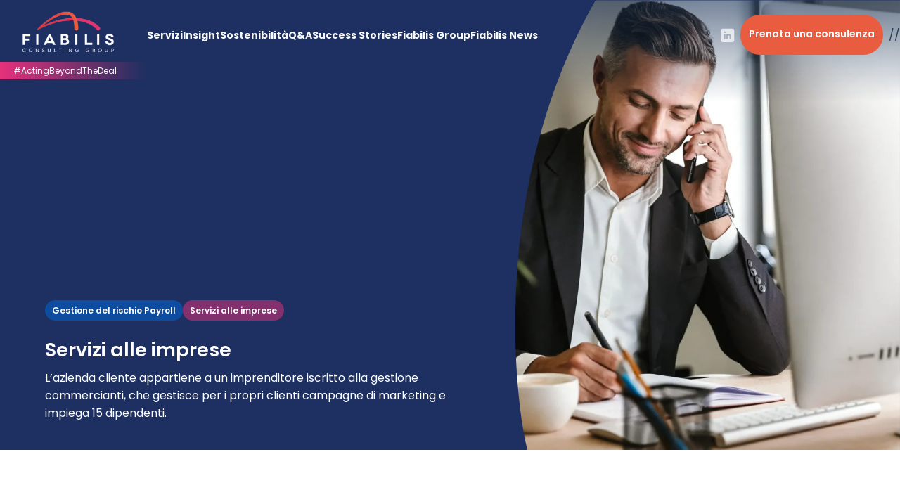

--- FILE ---
content_type: text/html; charset=UTF-8
request_url: https://fiabilis.it/reference/servizi-alle-imprese/
body_size: 30902
content:
<!DOCTYPE html>
<html lang="en-US">
<head><meta charset="UTF-8" /><script>if(navigator.userAgent.match(/MSIE|Internet Explorer/i)||navigator.userAgent.match(/Trident\/7\..*?rv:11/i)){var href=document.location.href;if(!href.match(/[?&]nowprocket/)){if(href.indexOf("?")==-1){if(href.indexOf("#")==-1){document.location.href=href+"?nowprocket=1"}else{document.location.href=href.replace("#","?nowprocket=1#")}}else{if(href.indexOf("#")==-1){document.location.href=href+"&nowprocket=1"}else{document.location.href=href.replace("#","&nowprocket=1#")}}}}</script><script>(()=>{class RocketLazyLoadScripts{constructor(){this.v="2.0.3",this.userEvents=["keydown","keyup","mousedown","mouseup","mousemove","mouseover","mouseenter","mouseout","mouseleave","touchmove","touchstart","touchend","touchcancel","wheel","click","dblclick","input","visibilitychange"],this.attributeEvents=["onblur","onclick","oncontextmenu","ondblclick","onfocus","onmousedown","onmouseenter","onmouseleave","onmousemove","onmouseout","onmouseover","onmouseup","onmousewheel","onscroll","onsubmit"]}async t(){this.i(),this.o(),/iP(ad|hone)/.test(navigator.userAgent)&&this.h(),this.u(),this.l(this),this.m(),this.k(this),this.p(this),this._(),await Promise.all([this.R(),this.L()]),this.lastBreath=Date.now(),this.S(this),this.P(),this.D(),this.O(),this.M(),await this.C(this.delayedScripts.normal),await this.C(this.delayedScripts.defer),await this.C(this.delayedScripts.async),this.F("domReady"),await this.T(),await this.j(),await this.I(),this.F("windowLoad"),await this.A(),window.dispatchEvent(new Event("rocket-allScriptsLoaded")),this.everythingLoaded=!0,this.lastTouchEnd&&await new Promise((t=>setTimeout(t,500-Date.now()+this.lastTouchEnd))),this.H(),this.F("all"),this.U(),this.W()}i(){this.CSPIssue=sessionStorage.getItem("rocketCSPIssue"),document.addEventListener("securitypolicyviolation",(t=>{this.CSPIssue||"script-src-elem"!==t.violatedDirective||"data"!==t.blockedURI||(this.CSPIssue=!0,sessionStorage.setItem("rocketCSPIssue",!0))}),{isRocket:!0})}o(){window.addEventListener("pageshow",(t=>{this.persisted=t.persisted,this.realWindowLoadedFired=!0}),{isRocket:!0}),window.addEventListener("pagehide",(()=>{this.onFirstUserAction=null}),{isRocket:!0})}h(){let t;function e(e){t=e}window.addEventListener("touchstart",e,{isRocket:!0}),window.addEventListener("touchend",(function i(o){Math.abs(o.changedTouches[0].pageX-t.changedTouches[0].pageX)<10&&Math.abs(o.changedTouches[0].pageY-t.changedTouches[0].pageY)<10&&o.timeStamp-t.timeStamp<200&&(o.target.dispatchEvent(new PointerEvent("click",{target:o.target,bubbles:!0,cancelable:!0,detail:1})),event.preventDefault(),window.removeEventListener("touchstart",e,{isRocket:!0}),window.removeEventListener("touchend",i,{isRocket:!0}))}),{isRocket:!0})}q(t){this.userActionTriggered||("mousemove"!==t.type||this.firstMousemoveIgnored?"keyup"===t.type||"mouseover"===t.type||"mouseout"===t.type||(this.userActionTriggered=!0,this.onFirstUserAction&&this.onFirstUserAction()):this.firstMousemoveIgnored=!0),"click"===t.type&&t.preventDefault(),this.savedUserEvents.length>0&&(t.stopPropagation(),t.stopImmediatePropagation()),"touchstart"===this.lastEvent&&"touchend"===t.type&&(this.lastTouchEnd=Date.now()),"click"===t.type&&(this.lastTouchEnd=0),this.lastEvent=t.type,this.savedUserEvents.push(t)}u(){this.savedUserEvents=[],this.userEventHandler=this.q.bind(this),this.userEvents.forEach((t=>window.addEventListener(t,this.userEventHandler,{passive:!1,isRocket:!0})))}U(){this.userEvents.forEach((t=>window.removeEventListener(t,this.userEventHandler,{passive:!1,isRocket:!0}))),this.savedUserEvents.forEach((t=>{t.target.dispatchEvent(new window[t.constructor.name](t.type,t))}))}m(){this.eventsMutationObserver=new MutationObserver((t=>{const e="return false";for(const i of t){if("attributes"===i.type){const t=i.target.getAttribute(i.attributeName);t&&t!==e&&(i.target.setAttribute("data-rocket-"+i.attributeName,t),i.target["rocket"+i.attributeName]=new Function("event",t),i.target.setAttribute(i.attributeName,e))}"childList"===i.type&&i.addedNodes.forEach((t=>{if(t.nodeType===Node.ELEMENT_NODE)for(const i of t.attributes)this.attributeEvents.includes(i.name)&&i.value&&""!==i.value&&(t.setAttribute("data-rocket-"+i.name,i.value),t["rocket"+i.name]=new Function("event",i.value),t.setAttribute(i.name,e))}))}})),this.eventsMutationObserver.observe(document,{subtree:!0,childList:!0,attributeFilter:this.attributeEvents})}H(){this.eventsMutationObserver.disconnect(),this.attributeEvents.forEach((t=>{document.querySelectorAll("[data-rocket-"+t+"]").forEach((e=>{e.setAttribute(t,e.getAttribute("data-rocket-"+t)),e.removeAttribute("data-rocket-"+t)}))}))}k(t){Object.defineProperty(HTMLElement.prototype,"onclick",{get(){return this.rocketonclick||null},set(e){this.rocketonclick=e,this.setAttribute(t.everythingLoaded?"onclick":"data-rocket-onclick","this.rocketonclick(event)")}})}S(t){function e(e,i){let o=e[i];e[i]=null,Object.defineProperty(e,i,{get:()=>o,set(s){t.everythingLoaded?o=s:e["rocket"+i]=o=s}})}e(document,"onreadystatechange"),e(window,"onload"),e(window,"onpageshow");try{Object.defineProperty(document,"readyState",{get:()=>t.rocketReadyState,set(e){t.rocketReadyState=e},configurable:!0}),document.readyState="loading"}catch(t){console.log("WPRocket DJE readyState conflict, bypassing")}}l(t){this.originalAddEventListener=EventTarget.prototype.addEventListener,this.originalRemoveEventListener=EventTarget.prototype.removeEventListener,this.savedEventListeners=[],EventTarget.prototype.addEventListener=function(e,i,o){o&&o.isRocket||!t.B(e,this)&&!t.userEvents.includes(e)||t.B(e,this)&&!t.userActionTriggered||e.startsWith("rocket-")||t.everythingLoaded?t.originalAddEventListener.call(this,e,i,o):t.savedEventListeners.push({target:this,remove:!1,type:e,func:i,options:o})},EventTarget.prototype.removeEventListener=function(e,i,o){o&&o.isRocket||!t.B(e,this)&&!t.userEvents.includes(e)||t.B(e,this)&&!t.userActionTriggered||e.startsWith("rocket-")||t.everythingLoaded?t.originalRemoveEventListener.call(this,e,i,o):t.savedEventListeners.push({target:this,remove:!0,type:e,func:i,options:o})}}F(t){"all"===t&&(EventTarget.prototype.addEventListener=this.originalAddEventListener,EventTarget.prototype.removeEventListener=this.originalRemoveEventListener),this.savedEventListeners=this.savedEventListeners.filter((e=>{let i=e.type,o=e.target||window;return"domReady"===t&&"DOMContentLoaded"!==i&&"readystatechange"!==i||("windowLoad"===t&&"load"!==i&&"readystatechange"!==i&&"pageshow"!==i||(this.B(i,o)&&(i="rocket-"+i),e.remove?o.removeEventListener(i,e.func,e.options):o.addEventListener(i,e.func,e.options),!1))}))}p(t){let e;function i(e){return t.everythingLoaded?e:e.split(" ").map((t=>"load"===t||t.startsWith("load.")?"rocket-jquery-load":t)).join(" ")}function o(o){function s(e){const s=o.fn[e];o.fn[e]=o.fn.init.prototype[e]=function(){return this[0]===window&&t.userActionTriggered&&("string"==typeof arguments[0]||arguments[0]instanceof String?arguments[0]=i(arguments[0]):"object"==typeof arguments[0]&&Object.keys(arguments[0]).forEach((t=>{const e=arguments[0][t];delete arguments[0][t],arguments[0][i(t)]=e}))),s.apply(this,arguments),this}}if(o&&o.fn&&!t.allJQueries.includes(o)){const e={DOMContentLoaded:[],"rocket-DOMContentLoaded":[]};for(const t in e)document.addEventListener(t,(()=>{e[t].forEach((t=>t()))}),{isRocket:!0});o.fn.ready=o.fn.init.prototype.ready=function(i){function s(){parseInt(o.fn.jquery)>2?setTimeout((()=>i.bind(document)(o))):i.bind(document)(o)}return t.realDomReadyFired?!t.userActionTriggered||t.fauxDomReadyFired?s():e["rocket-DOMContentLoaded"].push(s):e.DOMContentLoaded.push(s),o([])},s("on"),s("one"),s("off"),t.allJQueries.push(o)}e=o}t.allJQueries=[],o(window.jQuery),Object.defineProperty(window,"jQuery",{get:()=>e,set(t){o(t)}})}P(){const t=new Map;document.write=document.writeln=function(e){const i=document.currentScript,o=document.createRange(),s=i.parentElement;let n=t.get(i);void 0===n&&(n=i.nextSibling,t.set(i,n));const c=document.createDocumentFragment();o.setStart(c,0),c.appendChild(o.createContextualFragment(e)),s.insertBefore(c,n)}}async R(){return new Promise((t=>{this.userActionTriggered?t():this.onFirstUserAction=t}))}async L(){return new Promise((t=>{document.addEventListener("DOMContentLoaded",(()=>{this.realDomReadyFired=!0,t()}),{isRocket:!0})}))}async I(){return this.realWindowLoadedFired?Promise.resolve():new Promise((t=>{window.addEventListener("load",t,{isRocket:!0})}))}M(){this.pendingScripts=[];this.scriptsMutationObserver=new MutationObserver((t=>{for(const e of t)e.addedNodes.forEach((t=>{"SCRIPT"!==t.tagName||t.noModule||t.isWPRocket||this.pendingScripts.push({script:t,promise:new Promise((e=>{const i=()=>{const i=this.pendingScripts.findIndex((e=>e.script===t));i>=0&&this.pendingScripts.splice(i,1),e()};t.addEventListener("load",i,{isRocket:!0}),t.addEventListener("error",i,{isRocket:!0}),setTimeout(i,1e3)}))})}))})),this.scriptsMutationObserver.observe(document,{childList:!0,subtree:!0})}async j(){await this.J(),this.pendingScripts.length?(await this.pendingScripts[0].promise,await this.j()):this.scriptsMutationObserver.disconnect()}D(){this.delayedScripts={normal:[],async:[],defer:[]},document.querySelectorAll("script[type$=rocketlazyloadscript]").forEach((t=>{t.hasAttribute("data-rocket-src")?t.hasAttribute("async")&&!1!==t.async?this.delayedScripts.async.push(t):t.hasAttribute("defer")&&!1!==t.defer||"module"===t.getAttribute("data-rocket-type")?this.delayedScripts.defer.push(t):this.delayedScripts.normal.push(t):this.delayedScripts.normal.push(t)}))}async _(){await this.L();let t=[];document.querySelectorAll("script[type$=rocketlazyloadscript][data-rocket-src]").forEach((e=>{let i=e.getAttribute("data-rocket-src");if(i&&!i.startsWith("data:")){i.startsWith("//")&&(i=location.protocol+i);try{const o=new URL(i).origin;o!==location.origin&&t.push({src:o,crossOrigin:e.crossOrigin||"module"===e.getAttribute("data-rocket-type")})}catch(t){}}})),t=[...new Map(t.map((t=>[JSON.stringify(t),t]))).values()],this.N(t,"preconnect")}async $(t){if(await this.G(),!0!==t.noModule||!("noModule"in HTMLScriptElement.prototype))return new Promise((e=>{let i;function o(){(i||t).setAttribute("data-rocket-status","executed"),e()}try{if(navigator.userAgent.includes("Firefox/")||""===navigator.vendor||this.CSPIssue)i=document.createElement("script"),[...t.attributes].forEach((t=>{let e=t.nodeName;"type"!==e&&("data-rocket-type"===e&&(e="type"),"data-rocket-src"===e&&(e="src"),i.setAttribute(e,t.nodeValue))})),t.text&&(i.text=t.text),t.nonce&&(i.nonce=t.nonce),i.hasAttribute("src")?(i.addEventListener("load",o,{isRocket:!0}),i.addEventListener("error",(()=>{i.setAttribute("data-rocket-status","failed-network"),e()}),{isRocket:!0}),setTimeout((()=>{i.isConnected||e()}),1)):(i.text=t.text,o()),i.isWPRocket=!0,t.parentNode.replaceChild(i,t);else{const i=t.getAttribute("data-rocket-type"),s=t.getAttribute("data-rocket-src");i?(t.type=i,t.removeAttribute("data-rocket-type")):t.removeAttribute("type"),t.addEventListener("load",o,{isRocket:!0}),t.addEventListener("error",(i=>{this.CSPIssue&&i.target.src.startsWith("data:")?(console.log("WPRocket: CSP fallback activated"),t.removeAttribute("src"),this.$(t).then(e)):(t.setAttribute("data-rocket-status","failed-network"),e())}),{isRocket:!0}),s?(t.fetchPriority="high",t.removeAttribute("data-rocket-src"),t.src=s):t.src="data:text/javascript;base64,"+window.btoa(unescape(encodeURIComponent(t.text)))}}catch(i){t.setAttribute("data-rocket-status","failed-transform"),e()}}));t.setAttribute("data-rocket-status","skipped")}async C(t){const e=t.shift();return e?(e.isConnected&&await this.$(e),this.C(t)):Promise.resolve()}O(){this.N([...this.delayedScripts.normal,...this.delayedScripts.defer,...this.delayedScripts.async],"preload")}N(t,e){this.trash=this.trash||[];let i=!0;var o=document.createDocumentFragment();t.forEach((t=>{const s=t.getAttribute&&t.getAttribute("data-rocket-src")||t.src;if(s&&!s.startsWith("data:")){const n=document.createElement("link");n.href=s,n.rel=e,"preconnect"!==e&&(n.as="script",n.fetchPriority=i?"high":"low"),t.getAttribute&&"module"===t.getAttribute("data-rocket-type")&&(n.crossOrigin=!0),t.crossOrigin&&(n.crossOrigin=t.crossOrigin),t.integrity&&(n.integrity=t.integrity),t.nonce&&(n.nonce=t.nonce),o.appendChild(n),this.trash.push(n),i=!1}})),document.head.appendChild(o)}W(){this.trash.forEach((t=>t.remove()))}async T(){try{document.readyState="interactive"}catch(t){}this.fauxDomReadyFired=!0;try{await this.G(),document.dispatchEvent(new Event("rocket-readystatechange")),await this.G(),document.rocketonreadystatechange&&document.rocketonreadystatechange(),await this.G(),document.dispatchEvent(new Event("rocket-DOMContentLoaded")),await this.G(),window.dispatchEvent(new Event("rocket-DOMContentLoaded"))}catch(t){console.error(t)}}async A(){try{document.readyState="complete"}catch(t){}try{await this.G(),document.dispatchEvent(new Event("rocket-readystatechange")),await this.G(),document.rocketonreadystatechange&&document.rocketonreadystatechange(),await this.G(),window.dispatchEvent(new Event("rocket-load")),await this.G(),window.rocketonload&&window.rocketonload(),await this.G(),this.allJQueries.forEach((t=>t(window).trigger("rocket-jquery-load"))),await this.G();const t=new Event("rocket-pageshow");t.persisted=this.persisted,window.dispatchEvent(t),await this.G(),window.rocketonpageshow&&window.rocketonpageshow({persisted:this.persisted})}catch(t){console.error(t)}}async G(){Date.now()-this.lastBreath>45&&(await this.J(),this.lastBreath=Date.now())}async J(){return document.hidden?new Promise((t=>setTimeout(t))):new Promise((t=>requestAnimationFrame(t)))}B(t,e){return e===document&&"readystatechange"===t||(e===document&&"DOMContentLoaded"===t||(e===window&&"DOMContentLoaded"===t||(e===window&&"load"===t||e===window&&"pageshow"===t)))}static run(){(new RocketLazyLoadScripts).t()}}RocketLazyLoadScripts.run()})();</script>
	
<meta http-equiv="X-UA-Compatible" content="IE=edge">
	<link rel="pingback" href="https://fiabilis.it/xmlrpc.php" />

	<script type="rocketlazyloadscript" data-rocket-type="text/javascript">
		document.documentElement.className = 'js';
	</script>
	
	<script id="diviarea-loader">window.DiviPopupData=window.DiviAreaConfig={"zIndex":1000000,"animateSpeed":400,"triggerClassPrefix":"show-popup-","idAttrib":"data-popup","modalIndicatorClass":"is-modal","blockingIndicatorClass":"is-blocking","defaultShowCloseButton":true,"withCloseClass":"with-close","noCloseClass":"no-close","triggerCloseClass":"close","singletonClass":"single","darkModeClass":"dark","noShadowClass":"no-shadow","altCloseClass":"close-alt","popupSelector":".et_pb_section.popup","initializeOnEvent":"et_pb_after_init_modules","popupWrapperClass":"area-outer-wrap","fullHeightClass":"full-height","openPopupClass":"da-overlay-visible","overlayClass":"da-overlay","exitIndicatorClass":"on-exit","hoverTriggerClass":"on-hover","clickTriggerClass":"on-click","onExitDelay":2000,"notMobileClass":"not-mobile","notTabletClass":"not-tablet","notDesktopClass":"not-desktop","baseContext":"body","activePopupClass":"is-open","closeButtonClass":"da-close","withLoaderClass":"with-loader","debug":true,"ajaxUrl":"https:\/\/fiabilis.it\/wp-admin\/admin-ajax.php","sys":[]};var divimode_loader=function(){"use strict";!function(t){t.DiviArea=t.DiviPopup={loaded:!1};var n=t.DiviArea,i=n.Hooks={},o={};function r(t,n,i){var r,e,c;if("string"==typeof t)if(o[t]){if(n)if((r=o[t])&&i)for(c=r.length;c--;)(e=r[c]).callback===n&&e.context===i&&(r[c]=!1);else for(c=r.length;c--;)r[c].callback===n&&(r[c]=!1)}else o[t]=[]}function e(t,n,i,r){if("string"==typeof t){var e={callback:n,priority:i,context:r},c=o[t];c?(c.push(e),c=function(t){var n,i,o,r,e=t.length;for(r=1;r<e;r++)for(n=t[r],i=r;i>0;i--)(o=t[i-1]).priority>n.priority&&(t[i]=o,t[i-1]=n);return t}(c)):c=[e],o[t]=c}}function c(t,n,i){"string"==typeof n&&(n=[n]);var r,e,c=[];for(r=0;r<n.length;r++)Array.prototype.push.apply(c,o[n[r]]);for(e=0;e<c.length;e++){var a=void 0;c[e]&&"function"==typeof c[e].callback&&("filter"===t?void 0!==(a=c[e].callback.apply(c[e].context,i))&&(i[0]=a):c[e].callback.apply(c[e].context,i))}if("filter"===t)return i[0]}i.silent=function(){return i},n.removeFilter=i.removeFilter=function(t,n){r(t,n)},n.removeAction=i.removeAction=function(t,n){r(t,n)},n.applyFilters=i.applyFilters=function(t){for(var n=[],i=arguments.length-1;i-- >0;)n[i]=arguments[i+1];return c("filter",t,n)},n.doAction=i.doAction=function(t){for(var n=[],i=arguments.length-1;i-- >0;)n[i]=arguments[i+1];c("action",t,n)},n.addFilter=i.addFilter=function(n,i,o,r){e(n,i,parseInt(o||10,10),r||t)},n.addAction=i.addAction=function(n,i,o,r){e(n,i,parseInt(o||10,10),r||t)},n.addActionOnce=i.addActionOnce=function(n,i,o,c){e(n,i,parseInt(o||10,10),c||t),e(n,(function(){r(n,i)}),1+parseInt(o||10,10),c||t)}}(window);return{}}();
</script><meta name='robots' content='index, follow, max-image-preview:large, max-snippet:-1, max-video-preview:-1' />

	<!-- This site is optimized with the Yoast SEO plugin v26.6 - https://yoast.com/wordpress/plugins/seo/ -->
	<title>Servizi alle imprese - Fiabilis Consulting Group</title>
<link crossorigin data-rocket-preconnect href="https://www.gstatic.com" rel="preconnect">
<link crossorigin data-rocket-preconnect href="https://fonts.googleapis.com" rel="preconnect">
<link crossorigin data-rocket-preconnect href="https://www.google.com" rel="preconnect">
<style id="rocket-critical-css">a,body,div,fieldset,form,h1,h3,h5,html,img,label,p,span,strong,ul{margin:0;padding:0;border:0;outline:0;font-size:100%;-ms-text-size-adjust:100%;-webkit-text-size-adjust:100%;vertical-align:baseline;background:transparent}body{line-height:1}ul{list-style:none}:focus{outline:0}header{display:block}body{font-family:Open Sans,Arial,sans-serif;font-size:14px;color:#666;background-color:#fff;line-height:1.7em;font-weight:500;-webkit-font-smoothing:antialiased;-moz-osx-font-smoothing:grayscale}body.et_cover_background{background-size:cover!important;background-position:top!important;background-repeat:no-repeat!important;background-attachment:fixed}a{color:#2ea3f2}a{text-decoration:none}p{padding-bottom:1em}p:not(.has-background):last-of-type{padding-bottom:0}strong{font-weight:700}h1,h3,h5{color:#333;padding-bottom:10px;line-height:1em;font-weight:500}h1{font-size:30px}h3{font-size:22px}h5{font-size:16px}input{-webkit-appearance:none}input[type=checkbox]{-webkit-appearance:checkbox}input[type=email],input[type=tel],input[type=text],textarea{background-color:#fff;border:1px solid #bbb;padding:2px;color:#4e4e4e}input[type=text],textarea{margin:0}textarea{padding:4px}button,input,textarea{font-family:inherit}img{max-width:100%;height:auto}#main-content{background-color:#fff}.et_button_no_icon .et_pb_button:after{display:none}.et_button_no_icon .et_pb_button{padding:.3em 1em!important}.et-l--header ul{list-style-type:disc;padding:0 0 23px 1em;line-height:26px}@media (max-width:980px){#page-container{padding-top:80px}.et-tb-has-header #page-container{padding-top:0!important}}.last{margin-right:0}*{-webkit-box-sizing:border-box;box-sizing:border-box}.et_pb_button:after{font-family:ETmodules!important;speak:none;font-style:normal;font-weight:400;-webkit-font-feature-settings:normal;font-feature-settings:normal;font-variant:normal;text-transform:none;line-height:1;-webkit-font-smoothing:antialiased;-moz-osx-font-smoothing:grayscale;text-shadow:0 0;direction:ltr}.et_pb_button{font-size:20px;font-weight:500;padding:.3em 1em;line-height:1.7em!important;background-color:transparent;background-size:cover;background-position:50%;background-repeat:no-repeat;border:2px solid;border-radius:3px}.et_pb_button{position:relative}.et_pb_button:after,.et_pb_button:before{font-size:32px;line-height:1em;content:"\35";opacity:0;position:absolute;margin-left:-1em;text-transform:none;-webkit-font-feature-settings:"kern" off;font-feature-settings:"kern" off;font-variant:none;font-style:normal;font-weight:400;text-shadow:none}.et_pb_button:before{display:none}.et-db #et-boc .et-l.et-l--header .et_builder_inner_content{z-index:2}.et-db #et-boc .et-l *{-webkit-box-sizing:border-box;box-sizing:border-box}.et-db #et-boc .et-l .et_pb_button:after{font-family:ETmodules!important;speak:none;font-style:normal;font-weight:400;-webkit-font-feature-settings:normal;font-feature-settings:normal;font-variant:normal;text-transform:none;line-height:1;-webkit-font-smoothing:antialiased;-moz-osx-font-smoothing:grayscale;text-shadow:0 0;direction:ltr}.et-db #et-boc .et-l .et_pb_button{font-size:20px;font-weight:500;padding:.3em 1em;line-height:1.7em!important;background-color:transparent;background-size:cover;background-position:50%;background-repeat:no-repeat;position:relative;border:2px solid;border-radius:3px}.et-db #et-boc .et-l .et_pb_button:after,.et-db #et-boc .et-l .et_pb_button:before{font-size:32px;line-height:1em;content:"\35";opacity:0;position:absolute;margin-left:-1em;text-transform:none;-webkit-font-feature-settings:"kern" off;font-feature-settings:"kern" off;font-variant:none;font-style:normal;font-weight:400;text-shadow:none}.et-db #et-boc .et-l .et_pb_button:before{display:none}.et-db #et-boc .et-l .et_pb_column_2_5 h5{font-size:16px}.et-db #et-boc .et-l .et_pb_module.et_pb_text_align_left{text-align:left}.et-db #et-boc .et-l .et_pb_module.et_pb_text_align_center{text-align:center}.et-db #et-boc .et-l .et_builder_inner_content{position:relative;z-index:1}.et-db #et-boc .et-l .et_pb_css_mix_blend_mode_passthrough{mix-blend-mode:unset!important}.et-db #et-boc .et-l .et_pb_module,.et-db #et-boc .et-l .et_pb_with_background{position:relative;background-size:cover;background-position:50%;background-repeat:no-repeat}.et-db #et-boc .et-l .et_pb_module{-webkit-animation-timing-function:linear;animation-timing-function:linear;-webkit-animation-duration:.2s;animation-duration:.2s}@media (min-width:981px){.et-db #et-boc .et-l .et_pb_section div.et_pb_row .et_pb_column .et_pb_module:last-child{margin-bottom:0}}@media (max-width:980px){.et-db #et-boc .et-l .et_pb_column .et_pb_module{margin-bottom:30px}.et-db #et-boc .et-l .et_pb_row .et_pb_column .et_pb_module:last-child{margin-bottom:0}}@font-face{font-family:ETmodules;font-display:swap;src:url(https://fiabilis.it/wp-content/themes/Divi/core/admin/fonts/modules/all/modules.eot);src:url(https://fiabilis.it/wp-content/themes/Divi/core/admin/fonts/modules/all/modules.eot?#iefix) format("embedded-opentype"),url(https://fiabilis.it/wp-content/themes/Divi/core/admin/fonts/modules/all/modules.woff) format("woff"),url(https://fiabilis.it/wp-content/themes/Divi/core/admin/fonts/modules/all/modules.ttf) format("truetype"),url(https://fiabilis.it/wp-content/themes/Divi/core/admin/fonts/modules/all/modules.svg#ETmodules) format("svg");font-weight:400;font-style:normal}button::-moz-focus-inner{padding:0;border:0}.et-db #et-boc .et-l .et_pb_section{position:relative;background-color:#fff;background-position:50%;background-size:100%;background-size:cover}.et-db #et-boc .et-l .et_pb_section--fixed{width:100%}@media (min-width:981px){.et-db #et-boc .et-l .et_pb_section{padding:4% 0}}@media (max-width:980px){.et-db #et-boc .et-l .et_pb_section{padding:50px 0}}.et-db #et-boc .et-l .et_pb_row{width:80%;max-width:1080px;margin:auto;position:relative}.et-db #et-boc .et-l .et_pb_row:after{content:"";display:block;clear:both;visibility:hidden;line-height:0;height:0;width:0}.et-db #et-boc .et-l .et_pb_column{float:left;background-size:cover;background-position:50%;position:relative;z-index:2;min-height:1px}.et-db #et-boc .et-l .et_pb_row .et_pb_column.et-last-child,.et-db #et-boc .et-l .et_pb_row .et_pb_column:last-child{margin-right:0!important}.et-db #et-boc .et-l .et_pb_column,.et-db #et-boc .et-l .et_pb_row{background-size:cover;background-position:50%;background-repeat:no-repeat}@media (min-width:981px){.et-db #et-boc .et-l .et_pb_row{padding:2% 0}.et-db #et-boc .et-l .et_pb_row .et_pb_column.et-last-child,.et-db #et-boc .et-l .et_pb_row .et_pb_column:last-child{margin-right:0!important}.et-db #et-boc .et-l .et_pb_row.et_pb_equal_columns{display:-webkit-box;display:-ms-flexbox;display:flex}.et-db #et-boc .et-l .et_pb_row.et_pb_equal_columns>.et_pb_column{-webkit-box-ordinal-group:2;-ms-flex-order:1;order:1}}@media (max-width:980px){.et-db #et-boc .et-l .et_pb_row{max-width:1080px}.et-db #et-boc .et-l .et_pb_row{padding:30px 0}.et-db #et-boc .et-l .et_pb_column{width:100%;margin-bottom:30px}.et-db #et-boc .et-l .et_pb_row .et_pb_column.et-last-child,.et-db #et-boc .et-l .et_pb_row .et_pb_column:last-child{margin-bottom:0}}@media (max-width:479px){.et-db #et-boc .et-l .et_pb_row .et_pb_column.et_pb_column_1_4{width:100%;margin:0 0 30px}.et-db #et-boc .et-l .et_pb_row .et_pb_column.et_pb_column_1_4.et-last-child,.et-db #et-boc .et-l .et_pb_row .et_pb_column.et_pb_column_1_4:last-child{margin-bottom:0}.et-db #et-boc .et-l .et_pb_column{width:100%!important}}@media (min-width:981px){.et_pb_gutters1.et-db #et-boc .et-l .et_pb_column{margin-right:0}.et_pb_gutters1.et-db #et-boc .et-l .et_pb_column_4_4{width:100%}.et_pb_gutters1.et-db #et-boc .et-l .et_pb_column_4_4 .et_pb_module{margin-bottom:0}.et_pb_gutters1.et-db #et-boc .et-l .et_pb_column_3_5{width:60%}.et_pb_gutters1.et-db #et-boc .et-l .et_pb_column_3_5 .et_pb_module{margin-bottom:0}.et_pb_gutters1.et-db #et-boc .et-l .et_pb_column_1_2{width:50%}.et_pb_gutters1.et-db #et-boc .et-l .et_pb_column_1_2 .et_pb_module{margin-bottom:0}.et_pb_gutters1.et-db #et-boc .et-l .et_pb_column_2_5{width:40%}.et_pb_gutters1.et-db #et-boc .et-l .et_pb_column_2_5 .et_pb_module{margin-bottom:0}.et_pb_gutters1.et-db #et-boc .et-l .et_pb_column_1_4{width:25%}.et_pb_gutters1.et-db #et-boc .et-l .et_pb_column_1_4 .et_pb_module{margin-bottom:0}.et_pb_gutters1.et-db #et-boc .et-l .et_pb_column_1_6 .et_pb_module{margin-bottom:0}}@media (max-width:980px){.et_pb_gutters1.et-db #et-boc .et-l .et_pb_column,.et_pb_gutters1.et-db #et-boc .et-l .et_pb_column .et_pb_module{margin-bottom:0}}@media (max-width:980px){.et_pb_gutters1.et-db #et-boc .et-l .et_pb_column,.et_pb_gutters1.et-db #et-boc .et-l .et_pb_column .et_pb_module{margin-bottom:0}}@media (max-width:767px){.et_pb_gutters1.et-db #et-boc .et-l .et_pb_column,.et_pb_gutters1.et-db #et-boc .et-l .et_pb_column .et_pb_module{margin-bottom:0}}@media (max-width:479px){.et_pb_gutters1.et-db #et-boc .et-l .et_pb_column{margin:0!important}.et_pb_gutters1.et-db #et-boc .et-l .et_pb_column .et_pb_module{margin-bottom:0}}.et-db #et-boc .et-l .et_pb_button_module_wrapper.et_pb_button_alignment_left{text-align:left}.et-db #et-boc .et-l .et_pb_button_module_wrapper>a{display:inline-block}.et-db #et-boc .et-l .et_pb_code_inner{position:relative}.et-db #et-boc .et-l .et_pb_image{margin-left:auto;margin-right:auto;line-height:0}.et-db #et-boc .et-l .et_pb_image{display:block}.et-db #et-boc .et-l .et_pb_image .et_pb_image_wrap{display:inline-block;position:relative;max-width:100%}.et-db #et-boc .et-l .et_pb_image .et_pb_image_wrap img[src*=".svg"]{width:auto}.et-db #et-boc .et-l .et_pb_image img{position:relative}.et-db #et-boc .et-l .et_pb_text{word-wrap:break-word}.et-db #et-boc .et-l .et_pb_text>:last-child{padding-bottom:0}.et-db #et-boc .et-l .et_pb_text_inner{position:relative}#inline-menu .et_pb_module.et_pb_text_align_left{text-align:center;line-height:18px}.language-switcher{display:none}body,#et-main-area{max-width:100vw;overflow-x:hidden}#page-container .language-switcher{min-width:150px}#page-container #primary_footer .language-switcher{min-width:230px}#page-container .language-switcher.dark{max-width:300px}@media all and (max-width:767px){#page-container .language-switcher.dark{max-width:250px}}body{overflow-x:hidden}body,h1,h3,h5{font-weight:400}p strong{font-weight:600}.wpcf7{color:grey}.wpcf7 .screen-reader-response{position:absolute;overflow:hidden;clip:rect(1px,1px,1px,1px);clip-path:inset(50%);height:1px;width:1px;margin:-1px;padding:0;border:0;word-wrap:normal!important}.wpcf7 .hidden-fields-container{display:none}.wpcf7 form .wpcf7-response-output{margin:2em 0.5em 1em;padding:0.2em 1em;border:2px solid #00a0d2}.wpcf7 form.init .wpcf7-response-output{display:none}.wpcf7-form-control-wrap{position:relative}.wpcf7-list-item{display:inline-block;margin:0 0 0 1em}.wpcf7-list-item-label::before,.wpcf7-list-item-label::after{content:" "}.wpcf7 input[type="email"],.wpcf7 input[type="tel"]{direction:ltr}</style><link rel="preload" data-rocket-preload as="image" href="https://fiabilis.it/wp-content/uploads/2022/09/Settore-servizi-alle-imprese.webp" imagesrcset="https://fiabilis.it/wp-content/uploads/2022/09/Settore-servizi-alle-imprese.webp 1900w, https://fiabilis.it/wp-content/uploads/2022/09/Settore-servizi-alle-imprese-1280x960.webp 1280w, https://fiabilis.it/wp-content/uploads/2022/09/Settore-servizi-alle-imprese-980x735.webp 980w, https://fiabilis.it/wp-content/uploads/2022/09/Settore-servizi-alle-imprese-480x360.webp 480w" imagesizes="(min-width: 0px) and (max-width: 480px) 480px, (min-width: 481px) and (max-width: 980px) 980px, (min-width: 981px) and (max-width: 1280px) 1280px, (min-width: 1281px) 1900px, 100vw" fetchpriority="high">
	<link rel="canonical" href="https://fiabilis.it/reference/servizi-alle-imprese/" />
	<meta property="og:locale" content="en_US" />
	<meta property="og:type" content="article" />
	<meta property="og:title" content="Servizi alle imprese - Fiabilis Consulting Group" />
	<meta property="og:url" content="https://fiabilis.it/reference/servizi-alle-imprese/" />
	<meta property="og:site_name" content="Fiabilis Consulting Group" />
	<meta property="article:modified_time" content="2023-03-09T09:44:58+00:00" />
	<meta property="og:image" content="https://fiabilis.it/wp-content/uploads/2022/09/Settore-servizi-alle-imprese.webp" />
	<meta property="og:image:width" content="1900" />
	<meta property="og:image:height" content="1425" />
	<meta property="og:image:type" content="image/webp" />
	<meta name="twitter:card" content="summary_large_image" />
	<meta name="twitter:label1" content="Est. reading time" />
	<meta name="twitter:data1" content="3 minutes" />
	<script type="application/ld+json" class="yoast-schema-graph">{"@context":"https://schema.org","@graph":[{"@type":"WebPage","@id":"https://fiabilis.it/reference/servizi-alle-imprese/","url":"https://fiabilis.it/reference/servizi-alle-imprese/","name":"Servizi alle imprese - Fiabilis Consulting Group","isPartOf":{"@id":"https://fiabilis.it/#website"},"primaryImageOfPage":{"@id":"https://fiabilis.it/reference/servizi-alle-imprese/#primaryimage"},"image":{"@id":"https://fiabilis.it/reference/servizi-alle-imprese/#primaryimage"},"thumbnailUrl":"https://fiabilis.it/wp-content/uploads/2022/09/Settore-servizi-alle-imprese.webp","datePublished":"2022-09-14T13:22:01+00:00","dateModified":"2023-03-09T09:44:58+00:00","breadcrumb":{"@id":"https://fiabilis.it/reference/servizi-alle-imprese/#breadcrumb"},"inLanguage":"en-US","potentialAction":[{"@type":"ReadAction","target":["https://fiabilis.it/reference/servizi-alle-imprese/"]}]},{"@type":"ImageObject","inLanguage":"en-US","@id":"https://fiabilis.it/reference/servizi-alle-imprese/#primaryimage","url":"https://fiabilis.it/wp-content/uploads/2022/09/Settore-servizi-alle-imprese.webp","contentUrl":"https://fiabilis.it/wp-content/uploads/2022/09/Settore-servizi-alle-imprese.webp","width":1900,"height":1425},{"@type":"BreadcrumbList","@id":"https://fiabilis.it/reference/servizi-alle-imprese/#breadcrumb","itemListElement":[{"@type":"ListItem","position":1,"name":"Home","item":"https://fiabilis.it/"},{"@type":"ListItem","position":2,"name":"Références","item":"https://fiabilis.it/reference/"},{"@type":"ListItem","position":3,"name":"Servizi alle imprese"}]},{"@type":"WebSite","@id":"https://fiabilis.it/#website","url":"https://fiabilis.it/","name":"Fiabilis Consulting Group","description":"Groupe de conseil international en management et gestion du Payroll","potentialAction":[{"@type":"SearchAction","target":{"@type":"EntryPoint","urlTemplate":"https://fiabilis.it/?s={search_term_string}"},"query-input":{"@type":"PropertyValueSpecification","valueRequired":true,"valueName":"search_term_string"}}],"inLanguage":"en-US"}]}</script>
	<!-- / Yoast SEO plugin. -->


<link rel='dns-prefetch' href='//fonts.googleapis.com' />
<link rel="alternate" type="application/rss+xml" title="Fiabilis Consulting Group &raquo; Feed" href="https://fiabilis.it/feed/" />
<link rel="alternate" type="application/rss+xml" title="Fiabilis Consulting Group &raquo; Comments Feed" href="https://fiabilis.it/comments/feed/" />
<link rel="alternate" title="oEmbed (JSON)" type="application/json+oembed" href="https://fiabilis.it/wp-json/oembed/1.0/embed?url=https%3A%2F%2Ffiabilis.it%2Freference%2Fservizi-alle-imprese%2F" />
<link rel="alternate" title="oEmbed (XML)" type="text/xml+oembed" href="https://fiabilis.it/wp-json/oembed/1.0/embed?url=https%3A%2F%2Ffiabilis.it%2Freference%2Fservizi-alle-imprese%2F&#038;format=xml" />
<meta content="Fiabilis v.1.0" name="generator"/><link data-minify="1" rel='preload'  href='https://fiabilis.it/wp-content/cache/min/1/wp-content/plugins/print-my-blog/assets/styles/pmb-common.css?ver=1759288786' data-rocket-async="style" as="style" onload="this.onload=null;this.rel='stylesheet'" onerror="this.removeAttribute('data-rocket-async')"  type='text/css' media='all' />
<link rel='preload'  href='https://fiabilis.it/wp-content/plugins/complianz-gdpr-premium/assets/css/cookieblocker.min.css?ver=1754044420' data-rocket-async="style" as="style" onload="this.onload=null;this.rel='stylesheet'" onerror="this.removeAttribute('data-rocket-async')"  type='text/css' media='all' />
<link rel='preload'  href='https://fiabilis.it/wp-content/plugins/popups-for-divi/styles/front.min.css?ver=3.2.3' data-rocket-async="style" as="style" onload="this.onload=null;this.rel='stylesheet'" onerror="this.removeAttribute('data-rocket-async')"  type='text/css' media='all' />
<style id='css-divi-area-inline-css' type='text/css'>
.et_pb_section.popup{display:none}
/*# sourceURL=css-divi-area-inline-css */
</style>
<link rel='preload'  href='https://fiabilis.it/wp-content/plugins/popups-for-divi/styles/front-popuphidden.min.css?ver=3.2.3' data-rocket-async="style" as="style" onload="this.onload=null;this.rel='stylesheet'" onerror="this.removeAttribute('data-rocket-async')"  type='text/css' media='all' />
<link rel='preload'  href='https://fonts.googleapis.com/css?family=Poppins:100,100italic,200,200italic,300,300italic,regular,italic,500,500italic,600,600italic,700,700italic,800,800italic,900,900italic&#038;subset=latin,latin-ext&#038;display=swap' data-rocket-async="style" as="style" onload="this.onload=null;this.rel='stylesheet'" onerror="this.removeAttribute('data-rocket-async')"  type='text/css' media='all' />
<link data-minify="1" rel='preload'  href='https://fiabilis.it/wp-content/cache/min/1/wp-content/themes/Divi/style-static-cpt.min.css?ver=1759303466' data-rocket-async="style" as="style" onload="this.onload=null;this.rel='stylesheet'" onerror="this.removeAttribute('data-rocket-async')"  type='text/css' media='all' />
<link rel='preload'  href='https://fiabilis.it/wp-content/themes/fiabilis-divi-child/style.css?ver=4.27.4' data-rocket-async="style" as="style" onload="this.onload=null;this.rel='stylesheet'" onerror="this.removeAttribute('data-rocket-async')"  type='text/css' media='all' />
<link rel='preload'  href='https://fiabilis.it/wp-content/themes/fiabilis-divi-child/style.css?ver=4.27.4' data-rocket-async="style" as="style" onload="this.onload=null;this.rel='stylesheet'" onerror="this.removeAttribute('data-rocket-async')"  type='text/css' media='all' />
<script type="text/javascript" src="https://fiabilis.it/wp-includes/js/jquery/jquery.min.js?ver=3.7.1" id="jquery-core-js"></script>
<script type="text/javascript" src="https://fiabilis.it/wp-includes/js/jquery/jquery-migrate.min.js?ver=3.4.1" id="jquery-migrate-js"></script>
<script type="rocketlazyloadscript" data-rocket-type="text/javascript" data-rocket-src="https://fiabilis.it/wp-content/plugins/popups-for-divi/scripts/ie-compat.min.js?ver=3.2.3" id="dap-ie-js"></script>
<link rel="https://api.w.org/" href="https://fiabilis.it/wp-json/" /><link rel="alternate" title="JSON" type="application/json" href="https://fiabilis.it/wp-json/wp/v2/references/11550" /><link rel="EditURI" type="application/rsd+xml" title="RSD" href="https://fiabilis.it/xmlrpc.php?rsd" />
<meta name="generator" content="WordPress 6.9" />
<link rel='shortlink' href='https://fiabilis.it/?p=11550' />
			<style>.cmplz-hidden {
					display: none !important;
				}</style><meta name="viewport" content="width=device-width, initial-scale=1.0, maximum-scale=1.0, user-scalable=0" /><script type="rocketlazyloadscript">
document.addEventListener( 'wpcf7mailsent', function( event ) {
  location = 'https://fiabilis.it/thank-you-page/';
}, false );
</script>

<link rel="icon" href="https://fiabilis.it/wp-content/uploads/2022/03/Favicon-150x150.png" sizes="32x32" />
<link rel="icon" href="https://fiabilis.it/wp-content/uploads/2022/03/Favicon-300x300.png" sizes="192x192" />
<link rel="apple-touch-icon" href="https://fiabilis.it/wp-content/uploads/2022/03/Favicon-300x300.png" />
<meta name="msapplication-TileImage" content="https://fiabilis.it/wp-content/uploads/2022/03/Favicon-300x300.png" />
<link rel="preload"  href="https://fiabilis.it/wp-content/et-cache/11550/et-core-unified-cpt-tb-603-tb-2401-tb-19-11550.min.css?ver=1765532667" data-rocket-async="style" as="style" onload="this.onload=null;this.rel='stylesheet'" onerror="this.removeAttribute('data-rocket-async')"  /><link rel="preload"  href="https://fiabilis.it/wp-content/et-cache/11550/et-core-unified-11550.min.css?ver=1765532667" data-rocket-async="style" as="style" onload="this.onload=null;this.rel='stylesheet'" onerror="this.removeAttribute('data-rocket-async')"  /><noscript><style id="rocket-lazyload-nojs-css">.rll-youtube-player, [data-lazy-src]{display:none !important;}</style></noscript><script type="rocketlazyloadscript">
/*! loadCSS rel=preload polyfill. [c]2017 Filament Group, Inc. MIT License */
(function(w){"use strict";if(!w.loadCSS){w.loadCSS=function(){}}
var rp=loadCSS.relpreload={};rp.support=(function(){var ret;try{ret=w.document.createElement("link").relList.supports("preload")}catch(e){ret=!1}
return function(){return ret}})();rp.bindMediaToggle=function(link){var finalMedia=link.media||"all";function enableStylesheet(){link.media=finalMedia}
if(link.addEventListener){link.addEventListener("load",enableStylesheet)}else if(link.attachEvent){link.attachEvent("onload",enableStylesheet)}
setTimeout(function(){link.rel="stylesheet";link.media="only x"});setTimeout(enableStylesheet,3000)};rp.poly=function(){if(rp.support()){return}
var links=w.document.getElementsByTagName("link");for(var i=0;i<links.length;i++){var link=links[i];if(link.rel==="preload"&&link.getAttribute("as")==="style"&&!link.getAttribute("data-loadcss")){link.setAttribute("data-loadcss",!0);rp.bindMediaToggle(link)}}};if(!rp.support()){rp.poly();var run=w.setInterval(rp.poly,500);if(w.addEventListener){w.addEventListener("load",function(){rp.poly();w.clearInterval(run)})}else if(w.attachEvent){w.attachEvent("onload",function(){rp.poly();w.clearInterval(run)})}}
if(typeof exports!=="undefined"){exports.loadCSS=loadCSS}
else{w.loadCSS=loadCSS}}(typeof global!=="undefined"?global:this))
</script><link data-minify="1" rel='preload'  href='https://fiabilis.it/wp-content/cache/min/1/wp-content/plugins/contact-form-7/includes/css/styles.css?ver=1759288786' data-rocket-async="style" as="style" onload="this.onload=null;this.rel='stylesheet'" onerror="this.removeAttribute('data-rocket-async')"  type='text/css' media='all' />
<style id="rocket-lazyrender-inline-css">[data-wpr-lazyrender] {content-visibility: auto;}</style><meta name="generator" content="WP Rocket 3.19.2.1" data-wpr-features="wpr_delay_js wpr_minify_js wpr_async_css wpr_lazyload_images wpr_preconnect_external_domains wpr_automatic_lazy_rendering wpr_oci wpr_minify_css wpr_preload_links" /></head>
<body data-cmplz=2 class="wp-singular fia_reference-template-default single single-fia_reference postid-11550 wp-theme-Divi wp-child-theme-fiabilis-divi-child et-tb-has-template et-tb-has-header et-tb-has-body et-tb-has-footer et_button_no_icon et_pb_button_helper_class et_cover_background et_pb_gutter et_pb_gutters1 et_pb_pagebuilder_layout et_divi_theme et-db">
	<div  id="page-container">
<div  id="et-boc" class="et-boc">
			
		<header  class="et-l et-l--header">
			<div  class="et_builder_inner_content et_pb_gutters1">
		<div id="menu_section" class="et_pb_section et_pb_section_0_tb_header et_pb_with_background et_section_regular et_pb_section--fixed" >
				
				
				
				
				
				
				<div id="desktop_menu" class="et_pb_row et_pb_row_0_tb_header et_pb_equal_columns">
				<div class="et_pb_column et_pb_column_1_4 et_pb_column_0_tb_header  et_pb_css_mix_blend_mode_passthrough" id="logo-column">
				
				
				
				
				<div class="et_pb_module et_pb_image et_pb_image_0_tb_header logo">
				
				
				
				
				<a href="https://fiabilis.it/"><span class="et_pb_image_wrap "><img decoding="async" width="219" height="97" src="https://fiabilis.it/wp-content/uploads/2022/03/Logo_Fiabilis_BlancCouleur.png" alt="" title="Logo_Fiabilis_BlancCouleur" class="wp-image-614" /></span></a>
			</div><div id="beyond" class="et_pb_module et_pb_text et_pb_text_0_tb_header  et_pb_text_align_center et_pb_bg_layout_light">
				
				
				
				
				<div class="et_pb_text_inner"><p>#ActingBeyondTheDeal</p></div>
			</div>
			</div><div class="et_pb_column et_pb_column_1_2 et_pb_column_1_tb_header  et_pb_css_mix_blend_mode_passthrough" id="inline-menu">
				
				
				
				
				<div id="services_item" class="et_pb_module et_pb_text et_pb_text_1_tb_header et_clickable  et_pb_text_align_left et_pb_bg_layout_light">
				
				
				
				
				<div class="et_pb_text_inner"><p>Servizi</p></div>
			</div><div id="faq_item" class="et_pb_module et_pb_text et_pb_text_2_tb_header et_clickable  et_pb_text_align_left et_pb_bg_layout_light">
				
				
				
				
				<div class="et_pb_text_inner"><p>Insight</p></div>
			</div><div id="faq_item" class="et_pb_module et_pb_text et_pb_text_3_tb_header et_clickable  et_pb_text_align_left et_pb_bg_layout_light">
				
				
				
				
				<div class="et_pb_text_inner"><p>Sostenibilità</p></div>
			</div><div id="faq_item" class="et_pb_module et_pb_text et_pb_text_4_tb_header et_clickable  et_pb_text_align_left et_pb_bg_layout_light">
				
				
				
				
				<div class="et_pb_text_inner"><p>Q&amp;A</p></div>
			</div><div id="references_item" class="et_pb_module et_pb_text et_pb_text_5_tb_header et_clickable  et_pb_text_align_left et_pb_bg_layout_light">
				
				
				
				
				<div class="et_pb_text_inner"><p>Success Stories</p></div>
			</div><div id="about_item" class="et_pb_module et_pb_text et_pb_text_6_tb_header et_clickable  et_pb_text_align_left et_pb_bg_layout_light">
				
				
				
				
				<div class="et_pb_text_inner">Fiabilis Group</div>
			</div><div id="ressources_item" class="et_pb_module et_pb_text et_pb_text_7_tb_header et_clickable  et_pb_text_align_left et_pb_bg_layout_light">
				
				
				
				
				<div class="et_pb_text_inner"><p>Fiabilis News</p></div>
			</div>
			</div><div class="et_pb_column et_pb_column_1_4 et_pb_column_2_tb_header  et_pb_css_mix_blend_mode_passthrough et-last-child" id="side-menu">
				
				
				
				
				<div class="et_pb_module et_pb_image et_pb_image_1_tb_header linkedin">
				
				
				
				
				<a href="https://www.linkedin.com/company/fiabilis-consulting-group-italia/" target="_blank"><span class="et_pb_image_wrap "><img decoding="async" src="https://fiabilis.it/wp-content/uploads/2022/03/menu-linkedin.svg" alt="" title="menu-linkedin" class="wp-image-623" /></span></a>
			</div><div class="et_pb_button_module_wrapper et_pb_button_0_tb_header_wrapper et_pb_button_alignment_left et_pb_module ">
				<a id="call-to-menu" class="et_pb_button et_pb_button_0_tb_header et_pb_bg_layout_light" href="">Prenota una consulenza</a>
			</div><div class="et_pb_module et_pb_code et_pb_code_0_tb_header language-switcher">
				
				
				
				
				<div class="et_pb_code_inner">[wpml_language_selector_widget flags=1]</div>
			</div><div class="et_pb_module et_pb_code et_pb_code_1_tb_header">
				
				
				
				
				<div class="et_pb_code_inner"><script type="rocketlazyloadscript">
jQuery(document).ready(	function($){
  
  //POSITION SOUS MENU
  $(function position_menu() {
    var services_eTop = $('#services_item').offset().top; 
    var services_eLeft = $('#services_item').offset().left; 
    var services_sub = $('#services_submenu');
    //services_sub.css('top', services_eTop);
		services_sub.css('left', services_eLeft);
    
    var ressources_eTop = $('#ressources_item').offset().top; 
    var ressources_eLeft = $('#ressources_item').offset().left; 
    var ressources_sub = $('#ressources_submenu');
    //ressources_sub.css('top', ressources_eTop);
		ressources_sub.css('left', ressources_eLeft);
    
    var about_eTop = $('#about_item').offset().top; 
    var about_eLeft = $('#about_item').offset().left; 
    var about_sub = $('#about_submenu');
    //about_sub.css('top', about_eTop);
		about_sub.css('left', about_eLeft);
    
    $( window ).resize(function() {
      position_menu();
    });
    
  });
  
  //APPARITION SOUS MENU
  var serv_item = $('#services_item');
  var ress_item = $('#ressources_item');
  var about_item = $('#about_item');
  
  var serv_sub = $('#services_submenu');
  var ress_sub = $('#ressources_submenu');
  var about_sub = $('#about_submenu');
  
  serv_item.mouseenter(function() {
    serv_sub.show();
    ress_sub.hide();
    about_sub.hide();
  });
  
  serv_sub.mouseleave(function() {
    serv_sub.hide();
  });
  
  ress_item.mouseenter(function() {
    ress_sub.show();
    serv_sub.hide();
    about_sub.hide();
  });
  
  ress_sub.mouseleave(function() {
    ress_sub.hide();
  });
  
  about_item.mouseenter(function() {
    about_sub.show();
    serv_sub.hide();
    ress_sub.hide();
  });
  
  about_sub.mouseleave(function() {
    about_sub.hide();
  });
  
  
  //ANIMATION SCROLL
  $(window).scroll(function() {
    var scroll = $(window).scrollTop();
    if (scroll >= 100) {
      $("#menu_section").addClass("fill-in");
      $("#menu_section").removeClass("fill-out");
      $("#beyond").addClass("gradient-in");
      $('.logo').addClass("resize");
      $("#menu_section").addClass("resize");
    } else {
      if ($("#menu_section").hasClass("fill-in")){
        $("#menu_section").addClass("fill-out");
        $("#menu_section").removeClass("fill-in");
        $("#beyond").removeClass("gradient-in");
        $('.logo').removeClass("resize");
        $("#menu_section").removeClass("resize");
      }
//
    }
  });
  
  
  
  
});
  
  

</script>//</div>
			</div>
			</div>
				
				
				
				
			</div><div id="responsive_menu" class="et_pb_row et_pb_row_1_tb_header et_pb_equal_columns">
				<div class="et_pb_column et_pb_column_1_2 et_pb_column_3_tb_header  et_pb_css_mix_blend_mode_passthrough">
				
				
				
				
				<div class="et_pb_module et_pb_image et_pb_image_5_tb_header logo">
				
				
				
				
				<a href="https://fiabilis.it/"><span class="et_pb_image_wrap "><img decoding="async" width="219" height="97" src="https://fiabilis.it/wp-content/uploads/2022/03/Logo_Fiabilis_BlancCouleur.png" alt="" title="Logo_Fiabilis_BlancCouleur" class="wp-image-614" /></span></a>
			</div><div id="beyond" class="et_pb_module et_pb_text et_pb_text_8_tb_header  et_pb_text_align_center et_pb_bg_layout_light">
				
				
				
				
				<div class="et_pb_text_inner"><p>#ActingBeyondTheDeal</p></div>
			</div>
			</div><div class="et_pb_column et_pb_column_1_2 et_pb_column_4_tb_header  et_pb_css_mix_blend_mode_passthrough et-last-child" id="burger_container">
				
				
				
				
				<div class="et_pb_module et_pb_image et_pb_image_6_tb_header linkedin">
				
				
				
				
				<a href="https://www.linkedin.com/company/fiabilis-consulting-group-italia/" target="_blank"><span class="et_pb_image_wrap "><img decoding="async" src="https://fiabilis.it/wp-content/uploads/2022/03/menu-linkedin.svg" alt="" title="menu-linkedin" class="wp-image-623" /></span></a>
			</div><div id="burger" class="et_pb_module et_pb_image et_pb_image_10_tb_header">
				
				
				
				
				<span class="et_pb_image_wrap "><img decoding="async" src="data:image/svg+xml,%3Csvg%20xmlns='http://www.w3.org/2000/svg'%20viewBox='0%200%200%200'%3E%3C/svg%3E" alt="" title="burger-menu" class="wp-image-1126" data-lazy-src="https://fiabilis.it/wp-content/uploads/2022/03/burger-menu.svg" /><noscript><img decoding="async" src="https://fiabilis.it/wp-content/uploads/2022/03/burger-menu.svg" alt="" title="burger-menu" class="wp-image-1126" /></noscript></span>
			</div><div class="et_pb_module et_pb_code et_pb_code_2_tb_header">
				
				
				
				
				<div class="et_pb_code_inner"><script type="rocketlazyloadscript">
jQuery(document).ready(	function($){
  var burger = $('#burger'); 
  var menu_status = 'closed';
 	var menu = $('#menu_fullwidth');
  
  /*default*/
  menu.css('opacity', '0');
  menu.css('left', '-100vh');
  
  burger.click(	function(){    
    //OPEN THE MENU
    if(menu_status === 'closed'){
      $('#menu_section').addClass('white');
      $('#burger img').attr('src', '/wp-content/uploads/2022/03/close-menu.svg');
      menu_status = 'opened';
      $('#responsive_menu .logo img').attr('src', '/wp-content/uploads/2022/03/Logo_Fiabilis_BleuCouleur.png');
      $('#responsive_menu .facebook img').attr('src', '/wp-content/uploads/2022/04/facebook-blue-1.svg');
      $('#responsive_menu .instagram img').attr('src', '/wp-content/uploads/2022/04/instagram-blue-1.svg');
      $('#responsive_menu .youtube img').attr('src', '/wp-content/uploads/2022/04/youtube-blue-1.svg');
      $('#responsive_menu .linkedin img').attr('src', '/wp-content/uploads/2022/03/linked-in-bleu-1.svg');
      console.log(menu_status);
      menu.animate({
        opacity:1,
        left:0
      }, 400);
      
      return menu_status;
    }
    //CLOSE THE MENU
    else if(menu_status === 'opened'){
      $('#menu_section').removeClass('white');
      $('#burger img').attr('src', '/wp-content/uploads/2022/03/burger-menu.svg');
      menu_status = 'closed';
      $('#responsive_menu .logo img').attr('src', '/wp-content/uploads/2022/03/Logo_Fiabilis_BlancCouleur.png');
      $('#responsive_menu .facebook img').attr('src', '/wp-content/uploads/2022/04/Facebook-menu-1.svg');
      $('#responsive_menu .instagram img').attr('src', '/wp-content/uploads/2022/04/Instagram-Menu.svg');
      $('#responsive_menu .youtube img').attr('src', '/wp-content/uploads/2022/04/Youtube-1.svg');
      $('#responsive_menu .linkedin img').attr('src', '/wp-content/uploads/2022/03/menu-linkedin.svg');
      console.log(menu_status);
      menu.animate({
        opacity:0,
        left:'-100vh'
      }, 400);
      
      return menu_status;
    }
  });//END CLICK BURGER
  
  var services_status = 'closed';
  var ressources_status = 'closed';
	var about_status = 'closed';
  
  //default
  var serv_sub = $('.services_submobile');
  var ress_sub = $('.ressources_submobile');
  var about_sub = $('.about_submobile');
  
  serv_sub.wrapAll('<div class="sub_services"></div>');
  $(".sub_services").addClass('close_services');
  
  ress_sub.wrapAll('<div class="sub"></div>');
  about_sub.wrapAll('<div class="sub"></div>');
  $(".sub").each(function() {
    $(this).addClass('close');
  });

  $('#services_mobile').click(	function(){
    if(services_status === 'closed'){
      $(this).addClass('open');
      services_status = 'opened';
      $(this).next(".sub_services").removeClass('close_services');
			return services_status;
    }
    else if(services_status === 'opened'){
      $(this).removeClass('open');
      services_status = 'closed';
      $(this).next(".sub_services").addClass('close_services');
			return services_status;
    }
  });
  
  $('#ressources_mobile').click(	function(){
    if(ressources_status === 'closed'){
      $(this).addClass('open');
      ressources_status = 'opened';
      $(this).next(".sub").removeClass('close');   
			return ressources_status;
    }
    else if(ressources_status === 'opened'){
      $(this).removeClass('open');
      ressources_status = 'closed';
      $(this).next(".sub").addClass('close');
			return ressources_status;
    }
  });
  
  $('#about_mobile').click(	function(){
    if(about_status === 'closed'){
      $(this).addClass('open');
      about_status = 'opened';
      $(this).next(".sub").removeClass('close');
			return about_status;
    }
    else if(about_status === 'opened'){
      $(this).removeClass('open');
      about_status = 'closed';
      $(this).next(".sub").addClass('close');
			return about_status;
    }
  });
  
  
  
});
</script></div>
			</div>
			</div>
				
				
				
				
			</div><div id="services_submenu" class="et_pb_row et_pb_row_2_tb_header">
				<div class="et_pb_column et_pb_column_4_4 et_pb_column_5_tb_header  et_pb_css_mix_blend_mode_passthrough et-last-child">
				
				
				
				
				<div id="optimize-item" class="et_pb_module et_pb_text et_pb_text_9_tb_header et_clickable  et_pb_text_align_left et_pb_bg_layout_light">
				
				
				
				
				<div class="et_pb_text_inner"><p>Ottimizza i tuoi costi del lavoro</p></div>
			</div><div id="offer-1" class="et_pb_module et_pb_text et_pb_text_12_tb_header et_clickable  et_pb_text_align_left et_pb_bg_layout_light">
				
				
				
				
				<div class="et_pb_text_inner"><p><span style="font-weight: 600; font-style: italic; padding-bottom: 8px;">Ottimizzazione costi INPS INAIL<br /></span></p></div>
			</div><div id="offer-2" class="et_pb_module et_pb_text et_pb_text_13_tb_header et_clickable  et_pb_text_align_left et_pb_bg_layout_light">
				
				
				
				
				<div class="et_pb_text_inner"><p><span style="font-weight: 600; font-style: italic; padding-bottom: 8px;">Riduzione Tasso INAIL<br /></span></p></div>
			</div><div id="offer-3" class="et_pb_module et_pb_text et_pb_text_14_tb_header et_clickable  et_pb_text_align_left et_pb_bg_layout_light">
				
				
				
				
				<div class="et_pb_text_inner"><span style="font-weight: 600; font-style: italic; padding-bottom: 8px;">Wilink: agevolazioni &#038; incentive all’assunzione<br />
</span></div>
			</div><div id="offer-4" class="et_pb_module et_pb_text et_pb_text_15_tb_header et_clickable  et_pb_text_align_left et_pb_bg_layout_light">
				
				
				
				
				<div class="et_pb_text_inner"><span style="font-weight: 600; font-style: italic; padding-bottom: 8px;">Rivalsa del datore di lavoro</span></div>
			</div><div id="payroll-item" class="et_pb_module et_pb_text et_pb_text_16_tb_header et_clickable  et_pb_text_align_left et_pb_bg_layout_light">
				
				
				
				
				<div class="et_pb_text_inner">Scopri i nostri servizi di analisi per le migliori decisioni in materia di  lavoro</div>
			</div><div id="offer-5" class="et_pb_module et_pb_text et_pb_text_17_tb_header et_clickable  et_pb_text_align_left et_pb_bg_layout_light">
				
				
				
				
				<div class="et_pb_text_inner"><p><span style="font-weight: 600; font-style: italic; padding-bottom: 8px;">Parità di genere<br /></span></p></div>
			</div><div id="offer-6" class="et_pb_module et_pb_text et_pb_text_18_tb_header et_clickable  et_pb_text_align_left et_pb_bg_layout_light">
				
				
				
				
				<div class="et_pb_text_inner"><span style="font-weight: 600; font-style: italic; padding-bottom: 8px;">Check up assicurativo</span></div>
			</div><div id="offer-7" class="et_pb_module et_pb_text et_pb_text_19_tb_header et_clickable  et_pb_text_align_left et_pb_bg_layout_light">
				
				
				
				
				<div class="et_pb_text_inner"><p><span style="font-weight: 600; font-style: italic; padding-bottom: 8px;">Budgeting e HR business intelligence<br /></span></p></div>
			</div><div id="offer-8" class="et_pb_module et_pb_text et_pb_text_20_tb_header et_clickable  et_pb_text_align_left et_pb_bg_layout_light">
				
				
				
				
				<div class="et_pb_text_inner"><span style="font-weight: 600; font-style: italic; padding-bottom: 8px;">Ottimizzazione del processo Payroll</span></div>
			</div><div id="offer-9" class="et_pb_module et_pb_text et_pb_text_21_tb_header et_clickable  et_pb_text_align_left et_pb_bg_layout_light">
				
				
				
				
				<div class="et_pb_text_inner"><p><span style="font-weight: 600; font-style: italic; padding-bottom: 8px;">Payroll Audit Compliance<br /></span></p></div>
			</div><div id="offer-10" class="et_pb_module et_pb_text et_pb_text_22_tb_header et_clickable  et_pb_text_align_left et_pb_bg_layout_light">
				
				
				
				
				<div class="et_pb_text_inner"><span style="font-weight: 600; font-style: italic; padding-bottom: 8px;">Ottimizzazione sistemi di welfare</span></div>
			</div>
			</div>
				
				
				
				
			</div><div id="ressources_submenu" class="et_pb_row et_pb_row_3_tb_header">
				<div class="et_pb_column et_pb_column_4_4 et_pb_column_6_tb_header  et_pb_css_mix_blend_mode_passthrough et-last-child">
				
				
				
				
				<div class="et_pb_module et_pb_text et_pb_text_23_tb_header et_clickable  et_pb_text_align_left et_pb_bg_layout_light">
				
				
				
				
				<div class="et_pb_text_inner">Blog &#038; News</div>
			</div><div class="et_pb_module et_pb_text et_pb_text_24_tb_header et_clickable  et_pb_text_align_left et_pb_bg_layout_light">
				
				
				
				
				<div class="et_pb_text_inner">Eventi &#038; webinar</div>
			</div>
			</div>
				
				
				
				
			</div><div id="about_submenu" class="et_pb_row et_pb_row_4_tb_header">
				<div class="et_pb_column et_pb_column_4_4 et_pb_column_7_tb_header  et_pb_css_mix_blend_mode_passthrough et-last-child">
				
				
				
				
				<div class="et_pb_module et_pb_text et_pb_text_25_tb_header et_clickable  et_pb_text_align_left et_pb_bg_layout_light">
				
				
				
				
				<div class="et_pb_text_inner">Scopri il Gruppo</div>
			</div><div class="et_pb_module et_pb_text et_pb_text_26_tb_header et_clickable  et_pb_text_align_left et_pb_bg_layout_light">
				
				
				
				
				<div class="et_pb_text_inner">Unisciti a noi!</div>
			</div><div class="et_pb_module et_pb_text et_pb_text_27_tb_header et_clickable  et_pb_text_align_left et_pb_bg_layout_light">
				
				
				
				
				<div class="et_pb_text_inner"><p>Benvenuto in Fiabilis Italia</p></div>
			</div><div class="et_pb_module et_pb_text et_pb_text_29_tb_header et_clickable  et_pb_text_align_left et_pb_bg_layout_light">
				
				
				
				
				<div class="et_pb_text_inner">Qualità &#038; Sicurezza</div>
			</div><div class="et_pb_module et_pb_text et_pb_text_30_tb_header et_clickable  et_pb_text_align_left et_pb_bg_layout_light">
				
				
				
				
				<div class="et_pb_text_inner">Parità di Genere</div>
			</div>
			</div>
				
				
				
				
			</div><div id="menu_fullwidth" class="et_pb_row et_pb_row_5_tb_header">
				<div class="et_pb_column et_pb_column_4_4 et_pb_column_8_tb_header  et_pb_css_mix_blend_mode_passthrough et-last-child">
				
				
				
				
				<div id="services_mobile" class="et_pb_module et_pb_text et_pb_text_31_tb_header  et_pb_text_align_left et_pb_bg_layout_light">
				
				
				
				
				<div class="et_pb_text_inner"><p>Servizi</p></div>
			</div><div class="et_pb_module et_pb_text et_pb_text_32_tb_header services_submobile et_clickable  et_pb_text_align_left et_pb_bg_layout_light">
				
				
				
				
				<div class="et_pb_text_inner"><p>Ottimizza i tuoi costi del lavoro</p></div>
			</div><div id="offer-1" class="et_pb_module et_pb_text et_pb_text_35_tb_header services_submobile et_clickable  et_pb_text_align_left et_pb_bg_layout_light">
				
				
				
				
				<div class="et_pb_text_inner"><p><span style="font-weight: 600; font-style: italic; padding-bottom: 8px;">Ottimizzazione costi INPS INAIL<br /></span></p></div>
			</div><div id="offer-2" class="et_pb_module et_pb_text et_pb_text_36_tb_header services_submobile et_clickable  et_pb_text_align_left et_pb_bg_layout_light">
				
				
				
				
				<div class="et_pb_text_inner"><p><span style="font-weight: 600; font-style: italic; padding-bottom: 8px;">Riduzione Tasso INAIL<br /></span></p></div>
			</div><div id="offer-3" class="et_pb_module et_pb_text et_pb_text_37_tb_header services_submobile et_clickable  et_pb_text_align_left et_pb_bg_layout_light">
				
				
				
				
				<div class="et_pb_text_inner"><span style="font-weight: 600; font-style: italic; padding-bottom: 8px;">Reductis: agevolazioni &#038; incentivi all’assunzione<br />
</span></div>
			</div><div id="offer-4" class="et_pb_module et_pb_text et_pb_text_38_tb_header services_submobile et_clickable  et_pb_text_align_left et_pb_bg_layout_light">
				
				
				
				
				<div class="et_pb_text_inner"><span style="font-weight: 600; font-style: italic; padding-bottom: 8px;">Rivalsa del datore di lavoro</span></div>
			</div><div class="et_pb_module et_pb_text et_pb_text_39_tb_header services_submobile et_clickable  et_pb_text_align_left et_pb_bg_layout_light">
				
				
				
				
				<div class="et_pb_text_inner"><p>Scopri i nostri servizi di analisi per le migliori decisioni in materia di lavoro</p></div>
			</div><div id="offer-5" class="et_pb_module et_pb_text et_pb_text_40_tb_header services_submobile et_clickable  et_pb_text_align_left et_pb_bg_layout_light">
				
				
				
				
				<div class="et_pb_text_inner"><p><span style="font-weight: 600; font-style: italic; padding-bottom: 8px;">Parità di genere<br /></span></p></div>
			</div><div id="offer-6" class="et_pb_module et_pb_text et_pb_text_41_tb_header services_submobile et_clickable  et_pb_text_align_left et_pb_bg_layout_light">
				
				
				
				
				<div class="et_pb_text_inner"><span style="font-weight: 600; font-style: italic; padding-bottom: 8px;">Check up assicurativo</span></div>
			</div><div id="offer-7" class="et_pb_module et_pb_text et_pb_text_42_tb_header services_submobile et_clickable  et_pb_text_align_left et_pb_bg_layout_light">
				
				
				
				
				<div class="et_pb_text_inner"><p><span style="font-weight: 600; font-style: italic; padding-bottom: 8px;">Budgeting e HR business intelligence<br /></span></p></div>
			</div><div id="offer-8" class="et_pb_module et_pb_text et_pb_text_43_tb_header services_submobile et_clickable  et_pb_text_align_left et_pb_bg_layout_light">
				
				
				
				
				<div class="et_pb_text_inner"><span style="font-weight: 600; font-style: italic; padding-bottom: 8px;">Ottimizzazione del processo Payroll</span></div>
			</div><div id="offer-9" class="et_pb_module et_pb_text et_pb_text_44_tb_header services_submobile et_clickable  et_pb_text_align_left et_pb_bg_layout_light">
				
				
				
				
				<div class="et_pb_text_inner"><p><span style="font-weight: 600; font-style: italic; padding-bottom: 8px;">Payroll Audit Compliance<br /></span></p></div>
			</div><div id="offer-10" class="et_pb_module et_pb_text et_pb_text_45_tb_header services_submobile et_clickable  et_pb_text_align_left et_pb_bg_layout_light">
				
				
				
				
				<div class="et_pb_text_inner"><span style="font-weight: 600; font-style: italic; padding-bottom: 8px;">Ottimizzazione sistemi di welfare</span></div>
			</div><div class="et_pb_module et_pb_text et_pb_text_46_tb_header et_clickable  et_pb_text_align_left et_pb_bg_layout_light">
				
				
				
				
				<div class="et_pb_text_inner"><p>Insight</p></div>
			</div><div class="et_pb_module et_pb_text et_pb_text_47_tb_header et_clickable  et_pb_text_align_left et_pb_bg_layout_light">
				
				
				
				
				<div class="et_pb_text_inner"><p>Sostenibilità</p></div>
			</div><div class="et_pb_module et_pb_text et_pb_text_48_tb_header et_clickable  et_pb_text_align_left et_pb_bg_layout_light">
				
				
				
				
				<div class="et_pb_text_inner">FAQ</div>
			</div><div class="et_pb_module et_pb_text et_pb_text_49_tb_header et_clickable  et_pb_text_align_left et_pb_bg_layout_light">
				
				
				
				
				<div class="et_pb_text_inner"><p>Case History</p></div>
			</div><div id="ressources_mobile" class="et_pb_module et_pb_text et_pb_text_50_tb_header  et_pb_text_align_left et_pb_bg_layout_light">
				
				
				
				
				<div class="et_pb_text_inner">Fiabilis News</div>
			</div><div class="et_pb_module et_pb_text et_pb_text_51_tb_header ressources_submobile et_clickable  et_pb_text_align_left et_pb_bg_layout_light">
				
				
				
				
				<div class="et_pb_text_inner">Blog &#038; News</div>
			</div><div class="et_pb_module et_pb_text et_pb_text_52_tb_header ressources_submobile et_clickable  et_pb_text_align_left et_pb_bg_layout_light">
				
				
				
				
				<div class="et_pb_text_inner">Eventi &#038; webinar</div>
			</div><div id="about_mobile" class="et_pb_module et_pb_text et_pb_text_53_tb_header  et_pb_text_align_left et_pb_bg_layout_light">
				
				
				
				
				<div class="et_pb_text_inner">Fiabilis Group</div>
			</div><div class="et_pb_module et_pb_text et_pb_text_54_tb_header about_submobile et_clickable  et_pb_text_align_left et_pb_bg_layout_light">
				
				
				
				
				<div class="et_pb_text_inner">Scopri il Gruppo</div>
			</div><div class="et_pb_module et_pb_text et_pb_text_55_tb_header about_submobile et_clickable  et_pb_text_align_left et_pb_bg_layout_light">
				
				
				
				
				<div class="et_pb_text_inner">Unisciti a noi!</div>
			</div><div class="et_pb_module et_pb_text et_pb_text_56_tb_header about_submobile et_clickable  et_pb_text_align_left et_pb_bg_layout_light">
				
				
				
				
				<div class="et_pb_text_inner">Benvenuto in Fiabilis Italia</div>
			</div><div class="et_pb_module et_pb_text et_pb_text_58_tb_header about_submobile et_clickable  et_pb_text_align_left et_pb_bg_layout_light">
				
				
				
				
				<div class="et_pb_text_inner">Qualità &#038; Sicurezza</div>
			</div><div class="et_pb_module et_pb_text et_pb_text_59_tb_header about_submobile et_clickable  et_pb_text_align_left et_pb_bg_layout_light">
				
				
				
				
				<div class="et_pb_text_inner">Parità di genere</div>
			</div><div class="et_pb_button_module_wrapper et_pb_button_1_tb_header_wrapper et_pb_button_alignment_left et_pb_module ">
				<a id="call-to-menu-2" class="et_pb_button et_pb_button_1_tb_header et_pb_bg_layout_light" href="">Prenota una consulenza</a>
			</div><div class="et_pb_module et_pb_code et_pb_code_3_tb_header language-switcher dark">
				
				
				
				
				<div class="et_pb_code_inner">[wpml_language_selector_widget flags=1]</div>
			</div>
			</div>
				
				
				
				
			</div>
				
				
			</div><div id="demo-menu-popup" class="et_pb_section et_pb_section_1_tb_header et_pb_with_background et_section_regular et_pb_section--fixed" >
				
				
				
				
				
				
				<div class="et_pb_row et_pb_row_6_tb_header demo_line">
				<div class="et_pb_column et_pb_column_4_4 et_pb_column_9_tb_header  et_pb_css_mix_blend_mode_passthrough et-last-child">
				
				
				
				
				<div class="et_pb_module et_pb_code et_pb_code_4_tb_header">
				
				
				
				
				<div class="et_pb_code_inner"><script type="rocketlazyloadscript">
jQuery(document).ready(	function($){
  
  var btns = $('#call-to-menu, #call-to-menu-2');
  //init
  $('#demo-menu-popup').hide();
	$('.demo_line').wrapAll('<div class="demo_container"></div>')
  
  btns.click(	function(event){
    event.preventDefault();
    $('#demo-menu-popup').show();
  });
  
  $('#close_popup').click(	function(){
    $('#demo-menu-popup').hide();
  });
  
	//Close on Escape
  $(window).keydown(function(e){
  if(e.key === "Escape") {
     	 $('#demo-menu-popup').hide();
   	}//END IF
  });//END CLICK
});

</script></div>
			</div><div id="close_popup" class="et_pb_module et_pb_image et_pb_image_11_tb_header">
				
				
				
				
				<span class="et_pb_image_wrap "><img decoding="async" src="data:image/svg+xml,%3Csvg%20xmlns='http://www.w3.org/2000/svg'%20viewBox='0%200%200%200'%3E%3C/svg%3E" alt="" title="close-menu" class="wp-image-1127" data-lazy-src="https://fiabilis.it/wp-content/uploads/2022/03/close-menu.svg" /><noscript><img decoding="async" src="https://fiabilis.it/wp-content/uploads/2022/03/close-menu.svg" alt="" title="close-menu" class="wp-image-1127" /></noscript></span>
			</div>
			</div>
				
				
				
				
			</div><div class="et_pb_row et_pb_row_7_tb_header demo_line">
				<div class="et_pb_column et_pb_column_3_5 et_pb_column_10_tb_header  et_pb_css_mix_blend_mode_passthrough">
				
				
				
				
				<div class="et_pb_module et_pb_text et_pb_text_61_tb_header  et_pb_text_align_left et_pb_bg_layout_light">
				
				
				
				
				<div class="et_pb_text_inner"><h5>Contattaci per maggiori informazioni</h5></div>
			</div><div class="et_pb_module et_pb_text et_pb_text_62_tb_header  et_pb_text_align_left et_pb_bg_layout_light">
				
				
				
				
				<div class="et_pb_text_inner"><p>Compila il form, un nostro esperto ti contatterà per fornirti tutte le risposte che necessiti.</p></div>
			</div><div id="demo-form" class="et_pb_module et_pb_code et_pb_code_5_tb_header">
				
				
				
				
				<div class="et_pb_code_inner">
<div class="wpcf7 no-js" id="wpcf7-f5799-o1" lang="en-US" dir="ltr" data-wpcf7-id="5799">
<div class="screen-reader-response"><p role="status" aria-live="polite" aria-atomic="true"></p> <ul></ul></div>
<form action="/reference/servizi-alle-imprese/#wpcf7-f5799-o1" method="post" class="wpcf7-form init" aria-label="Contact form" novalidate="novalidate" data-status="init">
<fieldset class="hidden-fields-container"><input type="hidden" name="_wpcf7" value="5799" /><input type="hidden" name="_wpcf7_version" value="6.1.4" /><input type="hidden" name="_wpcf7_locale" value="en_US" /><input type="hidden" name="_wpcf7_unit_tag" value="wpcf7-f5799-o1" /><input type="hidden" name="_wpcf7_container_post" value="0" /><input type="hidden" name="_wpcf7_posted_data_hash" value="" /><input type="hidden" name="_wpcf7_recaptcha_response" value="" />
</fieldset>
<div class="half">
<label> <span class="label">Cognome</span>
    <span class="wpcf7-form-control-wrap" data-name="your-name"><input size="40" maxlength="400" class="wpcf7-form-control wpcf7-text wpcf7-validates-as-required" aria-required="true" aria-invalid="false" value="" type="text" name="your-name" /></span> </label>

<label> <span class="label">Nome</span>
    <span class="wpcf7-form-control-wrap" data-name="your-surname"><input size="40" maxlength="400" class="wpcf7-form-control wpcf7-text wpcf7-validates-as-required" aria-required="true" aria-invalid="false" value="" type="text" name="your-surname" /></span> </label>
</div>
<div class="half">
<label> <span class="label">Azienda</span>
    <span class="wpcf7-form-control-wrap" data-name="society"><input size="40" maxlength="400" class="wpcf7-form-control wpcf7-text wpcf7-validates-as-required" aria-required="true" aria-invalid="false" value="" type="text" name="society" /></span> </label>

<label> <span class="label">Ruolo</span>
    <span class="wpcf7-form-control-wrap" data-name="job"><input size="40" maxlength="400" class="wpcf7-form-control wpcf7-text" aria-invalid="false" value="" type="text" name="job" /></span> </label>
</div>
<div class="half">
<label> <span class="label">E-mail</span>
    <span class="wpcf7-form-control-wrap" data-name="your-email"><input size="40" maxlength="400" class="wpcf7-form-control wpcf7-email wpcf7-validates-as-required wpcf7-text wpcf7-validates-as-email" aria-required="true" aria-invalid="false" value="" type="email" name="your-email" /></span> </label>
<label> <span class="label">Telefono</span>
    <span class="wpcf7-form-control-wrap" data-name="phone"><input size="40" maxlength="400" class="wpcf7-form-control wpcf7-tel wpcf7-validates-as-required wpcf7-text wpcf7-validates-as-tel" aria-required="true" aria-invalid="false" value="" type="tel" name="phone" /></span> </label>
</div>
<div class="full">
<label> <span class="label">Messaggio</span>
    <span class="wpcf7-form-control-wrap" data-name="your-message"><textarea cols="40" rows="10" maxlength="2000" class="wpcf7-form-control wpcf7-textarea" aria-invalid="false" name="your-message"></textarea></span> </label>
<span class="wpcf7-form-control-wrap" data-name="checkbox-privacy"><span class="wpcf7-form-control wpcf7-checkbox wpcf7-validates-as-required" id="privacy"><span class="wpcf7-list-item first last"><label><input type="checkbox" name="checkbox-privacy[]" value="Dichiaro di aver preso visione dell&#039;Informativa sulla privacy" /><span class="wpcf7-list-item-label">Dichiaro di aver preso visione dell&#039;Informativa sulla privacy</span></label></span></span></span>
<p class="privacy-policy"><a href="/informativa-privacy/" target="_blank" title="Informativa sulla privacy">(Informativa sulla privacy)</a></p>
</div>
<input class="wpcf7-form-control wpcf7-submit has-spinner" type="submit" value="Invia la tua richiesta" /><div class="wpcf7-response-output" aria-hidden="true"></div>
</form>
</div>
</div>
			</div>
			</div><div class="et_pb_column et_pb_column_2_5 et_pb_column_11_tb_header  et_pb_css_mix_blend_mode_passthrough et-last-child">
				
				
				
				
				<div class="et_pb_module et_pb_text et_pb_text_63_tb_header  et_pb_text_align_left et_pb_bg_layout_light">
				
				
				
				
				<div class="et_pb_text_inner"><h5> Vuoi avere maggiori informazioni? Vuoi conoscere in dettaglio i nostri servizi?</h5></div>
			</div><div class="et_pb_module et_pb_text et_pb_text_64_tb_header  et_pb_text_align_left et_pb_bg_layout_light">
				
				
				
				
				<div class="et_pb_text_inner"><p>Contattaci telefonicamente. Il nostro team sarà felice di proporti le soluzioni più adatte alle tue esigenze.</p></div>
			</div><div class="et_pb_module et_pb_text et_pb_text_65_tb_header et_clickable  et_pb_text_align_left et_pb_bg_layout_light">
				
				
				
				
				<div class="et_pb_text_inner">Chiamaci <a href="tel:+39 02 36576560"><strong>+39 02 36576560</strong></a>.</div>
			</div>
			</div>
				
				
				
				
			</div>
				
				
			</div>		</div>
	</header>
	<div  id="et-main-area">
	
    <div  id="main-content">
    <div  class="et-l et-l--body">
			<div class="et_builder_inner_content et_pb_gutters1">
		<div id="header_section" class="et_pb_section et_pb_section_0_tb_body et_pb_with_background et_section_regular" >
				
				
				
				
				
				
				<div class="et_pb_row et_pb_row_0_tb_body">
				<div class="et_pb_column et_pb_column_4_4 et_pb_column_0_tb_body  et_pb_css_mix_blend_mode_passthrough et-last-child">
				
				
				
				
				<div class="et_pb_module et_pb_code et_pb_code_0_tb_body">
				
				
				
				
				<div class="et_pb_code_inner"><div class="line-container large">
   <svg viewBox="0 0 2083 611" fill="none">
<path d="M27.7945 576.738C60.3842 550.819 601.374 71.3313 972.898 84.2905C1272.72 94.6578 1223.84 482.784 1227.1 537.86C1233.62 641.533 1357.46 622.095 1357.46 537.86C1357.46 440.019 1350.94 -19.3826 969.639 3.29586C567.481 27.2703 136.644 419.932 1.72266 557.299" stroke="#E95C40" stroke-width="3" pathLength="1"/>
<path d="M48.6496 576.739C99.4896 550.82 605.283 263.776 1181.47 278.679C1676.83 291.638 1917.35 519.071 1950.59 563.78C2009.25 641.534 2108.32 608.489 2074.43 531.382C2028.8 427.709 1820.23 213.883 1201.02 207.403C685.454 202.22 217.465 419.933 8.23828 557.3" stroke="#E7317C" stroke-width="3" pathLength="1"/>
</svg>


</div></div>
			</div><div class="et_pb_module et_pb_code et_pb_code_1_tb_body">
				
				
				
				
				<div class="et_pb_code_inner"><script type="rocketlazyloadscript">
jQuery(document).ready(	function($){  
  //LINES
  $(window).scroll(function() {
    $( ".line-container" ).each(function( index ) {

      var top_of_element = $(this).offset().top;
      var bottom_of_element = $(this).offset().top + $(this).outerHeight();
      var bottom_of_screen = $(window).scrollTop() + $(window).innerHeight();
      var top_of_screen = $(window).scrollTop();

      if ((bottom_of_screen > top_of_element) && (top_of_screen < bottom_of_element)){
          // the element is visible, do something
          $(this).addClass('forward');
      } else {
          // the element is not visible, do something else
          $(this).removeClass('forward');
      }
    });
  });
  
});

</script></div>
			</div>
			</div>
				
				
				
				
			</div><div id="header_line" class="et_pb_row et_pb_row_1_tb_body et_pb_equal_columns">
				<div class="et_pb_column et_pb_column_1_2 et_pb_column_1_tb_body header-text  et_pb_css_mix_blend_mode_passthrough" id="header_column_1">
				
				
				
				
				<div class="et_pb_module et_pb_text et_pb_text_0_tb_body  et_pb_text_align_left et_pb_bg_layout_light">
				
				
				
				
				<div class="et_pb_text_inner"><div class="reference-categories">
            <span class="reference-category --cat-main ref_cat_main_gestione-del-rischio-payroll">Gestione del rischio Payroll</span>
                <span class="reference-category --cat-secondary ref_cat_secondary_servizi-alle-imprese">Servizi alle imprese</span>
    </div></div>
			</div><div id="title" class="et_pb_module et_pb_text et_pb_text_1_tb_body  et_pb_text_align_left et_pb_bg_layout_light">
				
				
				
				
				<div class="et_pb_text_inner"><h1>Servizi alle imprese</h1></div>
			</div><div id="description" class="et_pb_module et_pb_text et_pb_text_2_tb_body  et_pb_text_align_left et_pb_bg_layout_light">
				
				
				
				
				<div class="et_pb_text_inner"><p>L’azienda cliente appartiene a un imprenditore iscritto alla gestione commercianti, che gestisce per i propri clienti campagne di marketing e impiega 15 dipendenti.</p>
</div>
			</div>
			</div><div class="et_pb_column et_pb_column_1_2 et_pb_column_2_tb_body header-image  et_pb_css_mix_blend_mode_passthrough et-last-child">
				
				
				
				
				<div id="main_image" class="et_pb_module et_pb_text et_pb_text_3_tb_body cover-image  et_pb_text_align_left et_pb_bg_layout_light">
				
				
				
				
				<div class="et_pb_text_inner"><img width="1900" height="1425" src="https://fiabilis.it/wp-content/uploads/2022/09/Settore-servizi-alle-imprese.webp" class="attachment-full size-full wp-post-image" alt="" decoding="async" fetchpriority="high" srcset="https://fiabilis.it/wp-content/uploads/2022/09/Settore-servizi-alle-imprese.webp 1900w, https://fiabilis.it/wp-content/uploads/2022/09/Settore-servizi-alle-imprese-1280x960.webp 1280w, https://fiabilis.it/wp-content/uploads/2022/09/Settore-servizi-alle-imprese-980x735.webp 980w, https://fiabilis.it/wp-content/uploads/2022/09/Settore-servizi-alle-imprese-480x360.webp 480w" sizes="(min-width: 0px) and (max-width: 480px) 480px, (min-width: 481px) and (max-width: 980px) 980px, (min-width: 981px) and (max-width: 1280px) 1280px, (min-width: 1281px) 1900px, 100vw" /></div>
			</div><div class="et_pb_module et_pb_code et_pb_code_2_tb_body">
				
				
				
				
				<div class="et_pb_code_inner"><svg width="0" height="0">
  <defs>
		<clipPath id="svgPath_desktop"  clipPathUnits="objectBoundingBox">
			<path d="M0.032,1 C0.009,0.937,-0.083,0.435,0.209,0.001 L1,0.001 V1 H0.032" fill="black"/>
		</clipPath>
	</defs>

</svg>



<svg width="0" height="0">
  <defs>
		<clipPath id="svgPath_tablet"  clipPathUnits="objectBoundingBox">
			<path d="M0.001,0.075 C0.065,0.021,0.567,-0.189,1,0.481 L1,1 L0.001,1 L0.001,0.075" fill="black"/>
		</clipPath>
	</defs>
</svg>

<svg width="0" height="0">
    <defs>
		<clipPath id="svgPath_mobile"  clipPathUnits="objectBoundingBox">
			<path d="M1,1 L0.003,1 L0.003,0.002 C0.28,-0.004,0.634,0.022,1,0.122 L1,1" fill="black"/>
    </clipPath>
	</defs>
</svg>

</div>
			</div>
			</div>
				
				
				
				
			</div>
				
				
			</div><div id="content_section" class="et_pb_section et_pb_section_1_tb_body et_section_regular" >
				
				
				
				
				
				
				<div class="et_pb_row et_pb_row_2_tb_body">
				<div class="et_pb_column et_pb_column_4_4 et_pb_column_3_tb_body  et_pb_css_mix_blend_mode_passthrough et-last-child">
				
				
				
				
				<div class="et_pb_module et_pb_post_content et_pb_post_content_0_tb_body">
				
				
				
				
				<div class="et-l et-l--post">
			<div class="et_builder_inner_content et_pb_gutters1"><div class="et_pb_section et_pb_section_0 et_section_regular" >
				
				
				
				
				
				
				<div class="et_pb_row et_pb_row_0">
				<div class="et_pb_column et_pb_column_4_4 et_pb_column_0  et_pb_css_mix_blend_mode_passthrough et-last-child">
				
				
				
				
				<div class="et_pb_module et_pb_text et_pb_text_0  et_pb_text_align_left et_pb_bg_layout_light">
				
				
				
				
				<div class="et_pb_text_inner"><h3>Chi è</h3></div>
			</div><div class="et_pb_module et_pb_text et_pb_text_1  et_pb_text_align_left et_pb_bg_layout_light">
				
				
				
				
				<div class="et_pb_text_inner"><p><span>L’azienda cliente appartiene a un imprenditore iscritto alla </span><strong>gestione commercianti</strong><span>, che gestisce per i propri clienti campagne di marketing e impiega 15 dipendenti.</span></p></div>
			</div>
			</div>
				
				
				
				
			</div><div class="et_pb_row et_pb_row_1">
				<div class="et_pb_column et_pb_column_4_4 et_pb_column_1  et_pb_css_mix_blend_mode_passthrough et-last-child">
				
				
				
				
				<div class="et_pb_module et_pb_text et_pb_text_2  et_pb_text_align_left et_pb_bg_layout_light">
				
				
				
				
				<div class="et_pb_text_inner"><h3>Esigenza</h3></div>
			</div><div class="et_pb_module et_pb_text et_pb_text_3  et_pb_text_align_left et_pb_bg_layout_light">
				
				
				
				
				<div class="et_pb_text_inner"><p><span>Il cliente, nonostante le sue dimensioni ridotte a livello di organico, ha voluto effettuare una verifica perché apprezzava lo spirito innovativo e il modello a successo di Fiabilis.</span></p></div>
			</div>
			</div>
				
				
				
				
			</div><div class="et_pb_row et_pb_row_2">
				<div class="et_pb_column et_pb_column_4_4 et_pb_column_2  et_pb_css_mix_blend_mode_passthrough et-last-child">
				
				
				
				
				<div class="et_pb_module et_pb_text et_pb_text_4  et_pb_text_align_left et_pb_bg_layout_light">
				
				
				
				
				<div class="et_pb_text_inner"><h3>L’analisi di Fiabilis</h3></div>
			</div><div class="et_pb_module et_pb_text et_pb_text_5  et_pb_text_align_left et_pb_bg_layout_light">
				
				
				
				
				<div class="et_pb_text_inner"><p>Grazie alla nostra analisi è emersa la possibilità di ridurre il costo del lavoro in modo strutturale per il futuro. Inoltre, il cliente ha ottenuto un recupero molto consistente rispetto ai periodi pregressi.</p>
<p>Tramite l’accettazione del motivo di risparmio proposto da Fiabilis, il cliente è stato messo nelle condizioni di ottenere un<span> </span><strong>recupero sui contributi versati negli ultimi 3 anni</strong><span> </span>pari a circa 2.100 € a dipendente e un risparmio annuo pari a circa 720 € a dipendente.</p></div>
			</div>
			</div>
				
				
				
				
			</div><div class="et_pb_row et_pb_row_3">
				<div class="et_pb_column et_pb_column_4_4 et_pb_column_3  et_pb_css_mix_blend_mode_passthrough et-last-child">
				
				
				
				
				<div class="et_pb_module et_pb_text et_pb_text_6  et_pb_text_align_left et_pb_bg_layout_light">
				
				
				
				
				<div class="et_pb_text_inner"><h3>L’accordo con il cliente</h3></div>
			</div><div class="et_pb_module et_pb_text et_pb_text_7  et_pb_text_align_left et_pb_bg_layout_light">
				
				
				
				
				<div class="et_pb_text_inner"><div class="wpb_column vc_column_container vc_col-sm-8">
<div class="vc_column-inner">
<div class="wpb_wrapper">
<div class="wpb_text_column wpb_content_element ">
<div class="wpb_wrapper">
<p><span>Il cliente ha iniziato subito a implementare la nostra raccomandazione di ottimizzazione.</span></p>
</div>
</div>
</div>
</div>
</div>
<div class="wpb_column vc_column_container vc_col-sm-4">
<div class="vc_column-inner">
<div class="wpb_wrapper">
<div class="wpb_single_image wpb_content_element vc_align_left"></div>
</div>
</div>
</div></div>
			</div>
			</div>
				
				
				
				
			</div><div class="et_pb_row et_pb_row_4">
				<div class="et_pb_column et_pb_column_4_4 et_pb_column_4  et_pb_css_mix_blend_mode_passthrough et-last-child">
				
				
				
				
				<div class="et_pb_module et_pb_text et_pb_text_8  et_pb_text_align_left et_pb_bg_layout_light">
				
				
				
				
				<div class="et_pb_text_inner"><h3>Cosa ha ottenuto il cliente</h3></div>
			</div><div class="et_pb_module et_pb_text et_pb_text_9  et_pb_text_align_left et_pb_bg_layout_light">
				
				
				
				
				<div class="et_pb_text_inner"><div class="wpb_column vc_column_container vc_col-sm-8">
<div class="vc_column-inner">
<div class="wpb_wrapper">
<div class="wpb_text_column wpb_content_element ">
<div class="wpb_wrapper">
<p><span>Grazie al nostro intervento il cliente ha azzerato i versamenti previdenziali durante due mesi, dato che ha utilizzato in compensazione i crediti ottenuti.</span></p>
</div>
</div>
</div>
</div>
</div>
<div class="wpb_column vc_column_container vc_col-sm-4">
<div class="vc_column-inner">
<div class="wpb_wrapper">
<div class="wpb_single_image wpb_content_element vc_align_left"></div>
</div>
</div>
</div></div>
			</div>
			</div>
				
				
				
				
			</div><div class="et_pb_row et_pb_row_5">
				<div class="et_pb_column et_pb_column_4_4 et_pb_column_5  et_pb_css_mix_blend_mode_passthrough et-last-child et_pb_column_empty">
				
				
				
				
				
			</div>
				
				
				
				
			</div><div class="et_pb_row et_pb_row_6">
				<div class="et_pb_column et_pb_column_4_4 et_pb_column_6  et_pb_css_mix_blend_mode_passthrough et-last-child">
				
				
				
				
				<div class="et_pb_module et_pb_text et_pb_text_10  et_pb_text_align_left et_pb_bg_layout_light">
				
				
				
				
				<div class="et_pb_text_inner"><h3 style="text-align: center;">Puoi richiedere una consulenza.</h3>
<h3 style="text-align: center;">L&#8217;audit é senza costi.</h3>
<p>&nbsp;</p></div>
			</div><div class="et_pb_button_module_wrapper et_pb_button_0_wrapper et_pb_button_alignment_center et_pb_module ">
				<a class="et_pb_button et_pb_button_0 link-apri-cta et_pb_bg_layout_light" href="#">Contattaci</a>
			</div>
			</div>
				
				
				
				
			</div>
				
				
			</div>		</div>
	</div>
	
			</div>
			</div>
				
				
				
				
			</div>
				
				
			</div><div id="related_section" class="et_pb_section et_pb_section_2_tb_body et_section_regular" >
				
				
				
				
				
				
				<div class="et_pb_row et_pb_row_3_tb_body">
				<div class="et_pb_column et_pb_column_1_2 et_pb_column_4_tb_body  et_pb_css_mix_blend_mode_passthrough et_pb_column_empty">
				
				
				
				
				
			</div><div class="et_pb_column et_pb_column_1_2 et_pb_column_5_tb_body  et_pb_css_mix_blend_mode_passthrough et-last-child">
				
				
				
				
				<div class="et_pb_module et_pb_text et_pb_text_4_tb_body  et_pb_text_align_left et_pb_bg_layout_light">
				
				
				
				
				<div class="et_pb_text_inner"><h4>Le nostre referenze</h4></div>
			</div><div class="et_pb_module et_pb_text et_pb_text_5_tb_body highlight red  et_pb_text_align_left et_pb_bg_layout_light">
				
				
				
				
				<div class="et_pb_text_inner"><h2>Ci hanno scelti</h2></div>
			</div>
			</div>
				
				
				
				
			</div><div id="related_line" class="et_pb_row et_pb_row_4_tb_body">
				<div class="et_pb_column et_pb_column_4_4 et_pb_column_6_tb_body  et_pb_css_mix_blend_mode_passthrough et-last-child">
				
				
				
				
				<div class="et_pb_module et_pb_text et_pb_text_6_tb_body  et_pb_text_align_left et_pb_bg_layout_light">
				
				
				
				
				<div class="et_pb_text_inner"><div class="reference-related-posts">
            <!-- Fiabilis post block -->
<div class="fia-post-block">
    <div class="fia-post-block--header">
        <!-- Featured image -->
        <a href="https://fiabilis.it/reference/hotellerie/" title="Hotellerie">
            <img width="700" height="525" src="data:image/svg+xml,%3Csvg%20xmlns='http://www.w3.org/2000/svg'%20viewBox='0%200%20700%20525'%3E%3C/svg%3E" class="attachment-medium size-medium wp-post-image" alt="Settore-strade-ponti-gallerie" decoding="async" data-lazy-src="https://fiabilis.it/wp-content/uploads/2022/09/Settore-hotellerie-700x525.webp" /><noscript><img width="700" height="525" src="https://fiabilis.it/wp-content/uploads/2022/09/Settore-hotellerie-700x525.webp" class="attachment-medium size-medium wp-post-image" alt="Settore-strade-ponti-gallerie" decoding="async" /></noscript>        </a>
    </div>
    <div class="fia-post-block--body">
        <!-- Body -->
        <div class="fia-post-categories">
            <div class="fia-post-cat fia-post-cat--main">
                                        <span class="fia_reference-category --cat-main ref_cat_main_gestione-del-rischio-payroll">Gestione del rischio Payroll</span>
                            </div>
                            <div class="fia-post-cat fia-post-cat--secondary">
                                                <span class="fia_reference-category --cat-secondary ref_cat_secondary_hotellerie">Hotellerie</span>
                                    </div>
                    </div>
        <div class="fia-post-title">
            <a href="https://fiabilis.it/reference/hotellerie/">Hotellerie</a>
        </div>
        <div class="fia-post-excerpt">
            <p>Il cliente è uno dei più noti gruppi internazionali di hotel, con oltre ...        </div>
    </div>
    <div class="fia-post-block--footer">
        <!-- Read more button -->
        <a href="https://fiabilis.it/reference/hotellerie/" title="Hotellerie">Leggi di più »</a>
    </div>
</div>
<!-- /Fiabilis post block -->            <!-- Fiabilis post block -->
<div class="fia-post-block">
    <div class="fia-post-block--header">
        <!-- Featured image -->
        <a href="https://fiabilis.it/reference/industria/" title="Industria">
            <img width="700" height="525" src="data:image/svg+xml,%3Csvg%20xmlns='http://www.w3.org/2000/svg'%20viewBox='0%200%20700%20525'%3E%3C/svg%3E" class="attachment-medium size-medium wp-post-image" alt="" decoding="async" data-lazy-src="https://fiabilis.it/wp-content/uploads/2022/09/Settore-industria-700x525.webp" /><noscript><img width="700" height="525" src="https://fiabilis.it/wp-content/uploads/2022/09/Settore-industria-700x525.webp" class="attachment-medium size-medium wp-post-image" alt="" decoding="async" /></noscript>        </a>
    </div>
    <div class="fia-post-block--body">
        <!-- Body -->
        <div class="fia-post-categories">
            <div class="fia-post-cat fia-post-cat--main">
                                        <span class="fia_reference-category --cat-main ref_cat_main_gestione-del-rischio-payroll">Gestione del rischio Payroll</span>
                            </div>
                            <div class="fia-post-cat fia-post-cat--secondary">
                                                <span class="fia_reference-category --cat-secondary ref_cat_secondary_industria">Industria</span>
                                    </div>
                    </div>
        <div class="fia-post-title">
            <a href="https://fiabilis.it/reference/industria/">Industria</a>
        </div>
        <div class="fia-post-excerpt">
            <p>L’azienda cliente appartiene a un gruppo industriale leader su scala glo...        </div>
    </div>
    <div class="fia-post-block--footer">
        <!-- Read more button -->
        <a href="https://fiabilis.it/reference/industria/" title="Industria">Leggi di più »</a>
    </div>
</div>
<!-- /Fiabilis post block -->            <!-- Fiabilis post block -->
<div class="fia-post-block">
    <div class="fia-post-block--header">
        <!-- Featured image -->
        <a href="https://fiabilis.it/reference/transporti-logistica/" title="Trasporti &#038; logistica">
            <img width="700" height="525" src="data:image/svg+xml,%3Csvg%20xmlns='http://www.w3.org/2000/svg'%20viewBox='0%200%20700%20525'%3E%3C/svg%3E" class="attachment-medium size-medium wp-post-image" alt="" decoding="async" data-lazy-src="https://fiabilis.it/wp-content/uploads/2022/09/settore-della-logistica-700x525.webp" /><noscript><img width="700" height="525" src="https://fiabilis.it/wp-content/uploads/2022/09/settore-della-logistica-700x525.webp" class="attachment-medium size-medium wp-post-image" alt="" decoding="async" /></noscript>        </a>
    </div>
    <div class="fia-post-block--body">
        <!-- Body -->
        <div class="fia-post-categories">
            <div class="fia-post-cat fia-post-cat--main">
                                        <span class="fia_reference-category --cat-main ref_cat_main_gestione-del-rischio-payroll">Gestione del rischio Payroll</span>
                            </div>
                            <div class="fia-post-cat fia-post-cat--secondary">
                                                <span class="fia_reference-category --cat-secondary ref_cat_secondary_trasporti-logistica">Trasporti &amp; logistica</span>
                                    </div>
                    </div>
        <div class="fia-post-title">
            <a href="https://fiabilis.it/reference/transporti-logistica/">Trasporti &#038; logistica</a>
        </div>
        <div class="fia-post-excerpt">
            <p>L’azienda cliente è leader nel settore della logistica. E’ una realt�...        </div>
    </div>
    <div class="fia-post-block--footer">
        <!-- Read more button -->
        <a href="https://fiabilis.it/reference/transporti-logistica/" title="Trasporti &#038; logistica">Leggi di più »</a>
    </div>
</div>
<!-- /Fiabilis post block -->    </div></div>
			</div>
			</div>
				
				
				
				
			</div><div class="et_pb_row et_pb_row_5_tb_body">
				<div class="et_pb_column et_pb_column_4_4 et_pb_column_7_tb_body  et_pb_css_mix_blend_mode_passthrough et-last-child">
				
				
				
				
				<div class="et_pb_module et_pb_code et_pb_code_3_tb_body">
				
				
				
				
				<div class="et_pb_code_inner"><div class="line-container large">   
<svg viewBox="0 0 2203 433" fill="none" preserveAspectRatio="xMidYMax meet">
<path d="M2158.36 397.264C2104.42 369.53 1567.8 62.3757 956.488 78.3227C430.928 92.1897 175.755 335.556 140.487 383.397C78.2497 466.599 -26.8622 431.238 9.09717 348.729C57.504 237.793 278.792 8.98779 935.742 2.05429C1482.74 -3.4925 1979.25 229.473 2201.23 376.463" stroke="#0069E0" stroke-width="3" pathLength="1"/>
</svg>

</div></div>
			</div>
			</div>
				
				
				
				
			</div>
				
				
			</div><div id="callto_section" class="et_pb_section et_pb_section_3_tb_body et_pb_with_background et_section_regular" >
				
				
				
				
				
				
				<div class="et_pb_row et_pb_row_6_tb_body">
				<div class="et_pb_column et_pb_column_4_4 et_pb_column_8_tb_body  et_pb_css_mix_blend_mode_passthrough et-last-child">
				
				
				
				
				<div class="et_pb_module et_pb_text et_pb_text_7_tb_body  et_pb_text_align_left et_pb_bg_layout_light">
				
				
				
				
				<div class="et_pb_text_inner"><h2>Siamo esperti nell’ottimizzazione dei costi del lavoro</h2></div>
			</div><div class="et_pb_module et_pb_text et_pb_text_8_tb_body  et_pb_text_align_center et_pb_bg_layout_light">
				
				
				
				
				<div class="et_pb_text_inner"><p>Dal 2013 soddisfiamo i nostri clienti, aiutandoli a scoprire opportunità di risparmio e di rimborso mediante lo studio integrale delle posizioni retributive, assicurative e previdenziali degli ultimi cinque anni e il monitoraggio negli anni successivi.</p></div>
			</div><div class="et_pb_button_module_wrapper et_pb_button_0_tb_body_wrapper et_pb_button_alignment_center et_pb_module ">
				<a class="et_pb_button et_pb_button_0_tb_body et_pb_bg_layout_light" href="https://fiabilis.it/ottimizza-i-tuoi-costi-del-lavoro/">Scopri le nostre soluzioni</a>
			</div><div class="et_pb_module et_pb_code et_pb_code_4_tb_body">
				
				
				
				
				<div class="et_pb_code_inner"><div class="line-container large">
<svg viewBox="0 0 2084 615" fill="none" preserveAspectRatio="xMidYMax meet">
<path d="M28.0718 580.854C60.6616 554.714 601.652 71.1132 973.175 84.1835C1273 94.6397 1224.12 486.095 1227.38 541.644C1233.89 646.206 1357.73 626.6 1357.73 541.644C1357.73 442.963 1351.22 -20.3788 969.916 2.49422C567.758 26.6743 136.922 422.704 2 561.249" stroke="#052047" stroke-width="3"  pathLength="1"/>
<path d="M48.9269 580.853C99.767 554.712 605.56 265.205 1181.75 280.236C1677.11 293.306 1917.62 522.69 1950.87 567.782C2009.53 646.204 2108.6 612.875 2074.71 535.107C2029.08 430.544 1820.51 214.885 1201.3 208.349C685.731 203.121 217.742 422.702 8.51562 561.247" stroke="#0069E0" stroke-width="3"  pathLength="1"/>
</svg>

</div></div>
			</div>
			</div>
				
				
				
				
			</div>
				
				
			</div>		</div>
	</div>
	    </div>
    
	<footer data-wpr-lazyrender="1" class="et-l et-l--footer">
			<div class="et_builder_inner_content et_pb_gutters1">
		<div id="primary_footer" class="et_pb_section et_pb_section_0_tb_footer et_pb_with_background et_section_regular" >
				
				
				
				
				
				
				<div id="primary-content" class="et_pb_row et_pb_row_0_tb_footer">
				<div class="et_pb_column et_pb_column_1_6 et_pb_column_0_tb_footer  et_pb_css_mix_blend_mode_passthrough" id="fiabilis">
				
				
				
				
				<div class="et_pb_module et_pb_text et_pb_text_0_tb_footer et_clickable  et_pb_text_align_left et_pb_bg_layout_light">
				
				
				
				
				<div class="et_pb_text_inner"><h6>Fiabilis</h6></div>
			</div><div class="et_pb_module et_pb_text et_pb_text_1_tb_footer et_clickable  et_pb_text_align_left et_pb_bg_layout_light">
				
				
				
				
				<div class="et_pb_text_inner">Scopri il Gruppo</div>
			</div><div class="et_pb_module et_pb_text et_pb_text_2_tb_footer et_clickable  et_pb_text_align_left et_pb_bg_layout_light">
				
				
				
				
				<div class="et_pb_text_inner"><p>Unisciti a noi!</p></div>
			</div><div class="et_pb_module et_pb_text et_pb_text_3_tb_footer et_clickable  et_pb_text_align_left et_pb_bg_layout_light">
				
				
				
				
				<div class="et_pb_text_inner"><p>Benvenuto in Fiabilis Italia</p></div>
			</div><div class="et_pb_module et_pb_text et_pb_text_5_tb_footer et_clickable  et_pb_text_align_left et_pb_bg_layout_light">
				
				
				
				
				<div class="et_pb_text_inner"><p>Qualità &#038; Sicurezza</p></div>
			</div><div class="et_pb_module et_pb_text et_pb_text_6_tb_footer et_clickable  et_pb_text_align_left et_pb_bg_layout_light">
				
				
				
				
				<div class="et_pb_text_inner"><p>Case History</p></div>
			</div>
			</div><div class="et_pb_column et_pb_column_1_6 et_pb_column_1_tb_footer  et_pb_css_mix_blend_mode_passthrough" id="services">
				
				
				
				
				<div class="et_pb_module et_pb_text et_pb_text_7_tb_footer  et_pb_text_align_left et_pb_bg_layout_light">
				
				
				
				
				<div class="et_pb_text_inner"><h6>Servizi</h6></div>
			</div><div class="et_pb_module et_pb_text et_pb_text_8_tb_footer et_clickable  et_pb_text_align_left et_pb_bg_layout_light">
				
				
				
				
				<div class="et_pb_text_inner"><p>Ottimizza i tuoi costi del lavoro</p></div>
			</div><div class="et_pb_module et_pb_text et_pb_text_9_tb_footer et_clickable  et_pb_text_align_left et_pb_bg_layout_light">
				
				
				
				
				<div class="et_pb_text_inner"><p> I nostri servizi di analisi e di consulenza </p></div>
			</div>
			</div><div class="et_pb_column et_pb_column_1_6 et_pb_column_2_tb_footer  et_pb_css_mix_blend_mode_passthrough" id="ressources">
				
				
				
				
				<div class="et_pb_module et_pb_text et_pb_text_10_tb_footer  et_pb_text_align_left et_pb_bg_layout_light">
				
				
				
				
				<div class="et_pb_text_inner"><h6>Fiabilis News</h6></div>
			</div><div class="et_pb_module et_pb_text et_pb_text_11_tb_footer et_clickable  et_pb_text_align_left et_pb_bg_layout_light">
				
				
				
				
				<div class="et_pb_text_inner"><p>Blog &#038; News</p></div>
			</div><div class="et_pb_module et_pb_text et_pb_text_12_tb_footer et_clickable  et_pb_text_align_left et_pb_bg_layout_light">
				
				
				
				
				<div class="et_pb_text_inner"><p>Eventi &#038; webinar</p></div>
			</div>
			</div><div class="et_pb_column et_pb_column_1_6 et_pb_column_3_tb_footer  et_pb_css_mix_blend_mode_passthrough" id="contact">
				
				
				
				
				<div class="et_pb_module et_pb_text et_pb_text_13_tb_footer  et_pb_text_align_left et_pb_bg_layout_light">
				
				
				
				
				<div class="et_pb_text_inner"><h6>Contattaci</h6></div>
			</div><div class="et_pb_module et_pb_text et_pb_text_14_tb_footer  et_pb_text_align_left et_pb_bg_layout_light">
				
				
				
				
				<div class="et_pb_text_inner">Fiabilis Consulting Group Italia Srl<br />
Via B. Rucellai, 37/A<br />
20126 Milano – Italia<br />
<a href="mailto:contattaci@fiabilis.it" title="Mail">contattaci@fiabilis.it</a><br />
Tel. <a href="tel:027350375" title="Phone"> (+39) 0236576563 </a></div>
			</div>
			</div><div class="et_pb_column et_pb_column_1_6 et_pb_column_4_tb_footer  et_pb_css_mix_blend_mode_passthrough" id="follow">
				
				
				
				
				<div class="et_pb_module et_pb_text et_pb_text_15_tb_footer  et_pb_text_align_left et_pb_bg_layout_light">
				
				
				
				
				<div class="et_pb_text_inner"><h6>Seguici su</h6></div>
			</div><div class="et_pb_module et_pb_text et_pb_text_16_tb_footer et_clickable  et_pb_text_align_left et_pb_bg_layout_light">
				
				
				
				
				<div class="et_pb_text_inner"><p>Linkedin</p></div>
			</div>
			</div><div class="et_pb_column et_pb_column_1_6 et_pb_column_5_tb_footer  et_pb_css_mix_blend_mode_passthrough et-last-child" id="footer_langues">
				
				
				
				
				<div class="et_pb_module et_pb_text et_pb_text_20_tb_footer  et_pb_text_align_left et_pb_bg_layout_light">
				
				
				
				
				<div class="et_pb_text_inner"><h6>Lingue</h6></div>
			</div><div class="et_pb_module et_pb_code et_pb_code_0_tb_footer language-switcher">
				
				
				
				
				<div class="et_pb_code_inner">[wpml_language_selector_widget flags=1]</div>
			</div>
			</div>
				
				
				
				
			</div>
				
				
			</div><div id="logo_footer" class="et_pb_section et_pb_section_1_tb_footer et_pb_with_background et_section_regular" >
				
				
				
				
				
				
				<div class="et_pb_row et_pb_row_1_tb_footer">
				<div class="et_pb_column et_pb_column_4_4 et_pb_column_6_tb_footer  et_pb_css_mix_blend_mode_passthrough et-last-child">
				
				
				
				
				<div class="et_pb_module et_pb_image et_pb_image_0_tb_footer">
				
				
				
				
				<span class="et_pb_image_wrap "><img decoding="async" width="631" height="660" src="data:image/svg+xml,%3Csvg%20xmlns='http://www.w3.org/2000/svg'%20viewBox='0%200%20631%20660'%3E%3C/svg%3E" alt="ISO_Italia" title="SelloAENORISO27001_EN_POS-completed" data-lazy-srcset="https://fiabilis.it/wp-content/uploads/2025/01/SelloAENORISO27001_EN_POS-completed.png 631w, https://fiabilis.it/wp-content/uploads/2025/01/SelloAENORISO27001_EN_POS-completed-480x502.png 480w" data-lazy-sizes="(min-width: 0px) and (max-width: 480px) 480px, (min-width: 481px) 631px, 100vw" class="wp-image-16450" data-lazy-src="https://fiabilis.it/wp-content/uploads/2025/01/SelloAENORISO27001_EN_POS-completed.png" /><noscript><img loading="lazy" decoding="async" width="631" height="660" src="https://fiabilis.it/wp-content/uploads/2025/01/SelloAENORISO27001_EN_POS-completed.png" alt="ISO_Italia" title="SelloAENORISO27001_EN_POS-completed" srcset="https://fiabilis.it/wp-content/uploads/2025/01/SelloAENORISO27001_EN_POS-completed.png 631w, https://fiabilis.it/wp-content/uploads/2025/01/SelloAENORISO27001_EN_POS-completed-480x502.png 480w" sizes="(min-width: 0px) and (max-width: 480px) 480px, (min-width: 481px) 631px, 100vw" class="wp-image-16450" /></noscript></span>
			</div><div class="et_pb_module et_pb_image et_pb_image_1_tb_footer">
				
				
				
				
				<span class="et_pb_image_wrap "><img decoding="async" width="631" height="674" src="data:image/svg+xml,%3Csvg%20xmlns='http://www.w3.org/2000/svg'%20viewBox='0%200%20631%20674'%3E%3C/svg%3E" alt="ISO_ Italia" title="Sello-AENOR-information_privacy_iso27701_ING_INF-completed" data-lazy-srcset="https://fiabilis.it/wp-content/uploads/2025/01/Sello-AENOR-information_privacy_iso27701_ING_INF-completed.png 631w, https://fiabilis.it/wp-content/uploads/2025/01/Sello-AENOR-information_privacy_iso27701_ING_INF-completed-480x513.png 480w" data-lazy-sizes="(min-width: 0px) and (max-width: 480px) 480px, (min-width: 481px) 631px, 100vw" class="wp-image-16448" data-lazy-src="https://fiabilis.it/wp-content/uploads/2025/01/Sello-AENOR-information_privacy_iso27701_ING_INF-completed.png" /><noscript><img loading="lazy" decoding="async" width="631" height="674" src="https://fiabilis.it/wp-content/uploads/2025/01/Sello-AENOR-information_privacy_iso27701_ING_INF-completed.png" alt="ISO_ Italia" title="Sello-AENOR-information_privacy_iso27701_ING_INF-completed" srcset="https://fiabilis.it/wp-content/uploads/2025/01/Sello-AENOR-information_privacy_iso27701_ING_INF-completed.png 631w, https://fiabilis.it/wp-content/uploads/2025/01/Sello-AENOR-information_privacy_iso27701_ING_INF-completed-480x513.png 480w" sizes="(min-width: 0px) and (max-width: 480px) 480px, (min-width: 481px) 631px, 100vw" class="wp-image-16448" /></noscript></span>
			</div><div class="et_pb_module et_pb_image et_pb_image_2_tb_footer">
				
				
				
				
				<span class="et_pb_image_wrap "><img decoding="async" width="3800" height="1402" src="data:image/svg+xml,%3Csvg%20xmlns='http://www.w3.org/2000/svg'%20viewBox='0%200%203800%201402'%3E%3C/svg%3E" alt="ISO_ Italia" title="logo web_big" data-lazy-srcset="https://fiabilis.it/wp-content/uploads/2024/05/logo-web_big-1.png 3800w, https://fiabilis.it/wp-content/uploads/2024/05/logo-web_big-1-1280x472.png 1280w, https://fiabilis.it/wp-content/uploads/2024/05/logo-web_big-1-980x362.png 980w, https://fiabilis.it/wp-content/uploads/2024/05/logo-web_big-1-480x177.png 480w" data-lazy-sizes="(min-width: 0px) and (max-width: 480px) 480px, (min-width: 481px) and (max-width: 980px) 980px, (min-width: 981px) and (max-width: 1280px) 1280px, (min-width: 1281px) 3800px, 100vw" class="wp-image-14623" data-lazy-src="https://fiabilis.it/wp-content/uploads/2024/05/logo-web_big-1.png" /><noscript><img loading="lazy" decoding="async" width="3800" height="1402" src="https://fiabilis.it/wp-content/uploads/2024/05/logo-web_big-1.png" alt="ISO_ Italia" title="logo web_big" srcset="https://fiabilis.it/wp-content/uploads/2024/05/logo-web_big-1.png 3800w, https://fiabilis.it/wp-content/uploads/2024/05/logo-web_big-1-1280x472.png 1280w, https://fiabilis.it/wp-content/uploads/2024/05/logo-web_big-1-980x362.png 980w, https://fiabilis.it/wp-content/uploads/2024/05/logo-web_big-1-480x177.png 480w" sizes="(min-width: 0px) and (max-width: 480px) 480px, (min-width: 481px) and (max-width: 980px) 980px, (min-width: 981px) and (max-width: 1280px) 1280px, (min-width: 1281px) 3800px, 100vw" class="wp-image-14623" /></noscript></span>
			</div><div class="et_pb_module et_pb_image et_pb_image_3_tb_footer">
				
				
				
				
				<span class="et_pb_image_wrap "><img decoding="async" width="500" height="852" src="data:image/svg+xml,%3Csvg%20xmlns='http://www.w3.org/2000/svg'%20viewBox='0%200%20500%20852'%3E%3C/svg%3E" alt="ISO_ Italia" title="Progetto senza titolo (4)" data-lazy-srcset="https://fiabilis.it/wp-content/uploads/2024/05/Progetto-senza-titolo-4.png 500w, https://fiabilis.it/wp-content/uploads/2024/05/Progetto-senza-titolo-4-480x818.png 480w" data-lazy-sizes="(min-width: 0px) and (max-width: 480px) 480px, (min-width: 481px) 500px, 100vw" class="wp-image-14647" data-lazy-src="https://fiabilis.it/wp-content/uploads/2024/05/Progetto-senza-titolo-4.png" /><noscript><img loading="lazy" decoding="async" width="500" height="852" src="https://fiabilis.it/wp-content/uploads/2024/05/Progetto-senza-titolo-4.png" alt="ISO_ Italia" title="Progetto senza titolo (4)" srcset="https://fiabilis.it/wp-content/uploads/2024/05/Progetto-senza-titolo-4.png 500w, https://fiabilis.it/wp-content/uploads/2024/05/Progetto-senza-titolo-4-480x818.png 480w" sizes="(min-width: 0px) and (max-width: 480px) 480px, (min-width: 481px) 500px, 100vw" class="wp-image-14647" /></noscript></span>
			</div>
			</div>
				
				
				
				
			</div>
				
				
			</div><div id="credits_footer" class="et_pb_section et_pb_section_2_tb_footer et_pb_with_background et_section_regular" >
				
				
				
				
				
				
				<div class="et_pb_row et_pb_row_2_tb_footer">
				<div class="et_pb_column et_pb_column_4_4 et_pb_column_7_tb_footer  et_pb_css_mix_blend_mode_passthrough et-last-child">
				
				
				
				
				<div class="et_pb_module et_pb_text et_pb_text_21_tb_footer  et_pb_text_align_left et_pb_bg_layout_light">
				
				
				
				
				<div class="et_pb_text_inner"><p>La maggior parte delle fotografie di questo sito riprendono il nostro team e le nostre sedi.<br />Ringraziamo di cuore i nostri colleghi per aver partecipato a questo progetto.</p>
<p><a href="https://fiabilis.it/wp-content/uploads/2025/10/ISPP-GRP-POL-Information-Security-and-Privacy-Policy-Web.pdf" target="_blank" rel="noopener" style="color:#ffffff; margin-top: 25px; display: block"><strong>Information Security and Privacy Policy</strong></a></p></div>
			</div>
			</div>
				
				
				
				
			</div>
				
				
			</div><div id="secondary_footer" class="et_pb_section et_pb_section_3_tb_footer et_pb_with_background et_section_regular" >
				
				
				
				
				
				
				<div class="et_pb_row et_pb_row_3_tb_footer">
				<div class="et_pb_column et_pb_column_4_4 et_pb_column_8_tb_footer  et_pb_css_mix_blend_mode_passthrough et-last-child" id="secondary_footer_column">
				
				
				
				
				<div class="et_pb_module et_pb_text et_pb_text_22_tb_footer et_clickable  et_pb_text_align_left et_pb_text_align_center-phone et_pb_bg_layout_light">
				
				
				
				
				<div class="et_pb_text_inner"><p>Politica della Qualità</p></div>
			</div><div class="et_pb_module et_pb_text et_pb_text_23_tb_footer et_clickable  et_pb_text_align_left et_pb_text_align_center-phone et_pb_bg_layout_light">
				
				
				
				
				<div class="et_pb_text_inner"><p>Informativa Privacy</p></div>
			</div><div class="et_pb_module et_pb_text et_pb_text_24_tb_footer et_clickable  et_pb_text_align_left et_pb_text_align_center-phone et_pb_bg_layout_light">
				
				
				
				
				<div class="et_pb_text_inner"><p>Cookie Policy</p></div>
			</div><div class="et_pb_module et_pb_text et_pb_text_25_tb_footer et_clickable  et_pb_text_align_left et_pb_text_align_center-phone et_pb_bg_layout_light">
				
				
				
				
				<div class="et_pb_text_inner"><p>Informativa Selezione</p></div>
			</div><div id="copyright" class="et_pb_module et_pb_text et_pb_text_26_tb_footer  et_pb_text_align_left et_pb_text_align_center-phone et_pb_bg_layout_light">
				
				
				
				
				<div class="et_pb_text_inner"><p>Fiabilis Consulting Group Italia Srl &#8211; Tutti i diritti riservati</p></div>
			</div>
			</div>
				
				
				
				
			</div>
				
				
			</div>		</div>
	</footer>
		</div>

			
		</div>
		</div>

			<script type="speculationrules">
{"prefetch":[{"source":"document","where":{"and":[{"href_matches":"/*"},{"not":{"href_matches":["/wp-*.php","/wp-admin/*","/wp-content/uploads/*","/wp-content/*","/wp-content/plugins/*","/wp-content/themes/fiabilis-divi-child/*","/wp-content/themes/Divi/*","/*\\?(.+)"]}},{"not":{"selector_matches":"a[rel~=\"nofollow\"]"}},{"not":{"selector_matches":".no-prefetch, .no-prefetch a"}}]},"eagerness":"conservative"}]}
</script>

<!-- Consent Management powered by Complianz | GDPR/CCPA Cookie Consent https://wordpress.org/plugins/complianz-gdpr -->
<div id="cmplz-cookiebanner-container"><div class="cmplz-cookiebanner cmplz-hidden banner-2 bottom-right-view-preferences optin cmplz-bottom-right cmplz-categories-type-view-preferences" aria-modal="true" data-nosnippet="true" role="dialog" aria-live="polite" aria-labelledby="cmplz-header-2-optin" aria-describedby="cmplz-message-2-optin">
	<div class="cmplz-header">
		<div class="cmplz-logo"></div>
		<div class="cmplz-title" id="cmplz-header-2-optin">Gestire il consenso ai cookie</div>
		<div class="cmplz-close" tabindex="0" role="button" aria-label="Close dialog">
			<svg aria-hidden="true" focusable="false" data-prefix="fas" data-icon="times" class="svg-inline--fa fa-times fa-w-11" role="img" xmlns="http://www.w3.org/2000/svg" viewBox="0 0 352 512"><path fill="currentColor" d="M242.72 256l100.07-100.07c12.28-12.28 12.28-32.19 0-44.48l-22.24-22.24c-12.28-12.28-32.19-12.28-44.48 0L176 189.28 75.93 89.21c-12.28-12.28-32.19-12.28-44.48 0L9.21 111.45c-12.28 12.28-12.28 32.19 0 44.48L109.28 256 9.21 356.07c-12.28 12.28-12.28 32.19 0 44.48l22.24 22.24c12.28 12.28 32.2 12.28 44.48 0L176 322.72l100.07 100.07c12.28 12.28 32.2 12.28 44.48 0l22.24-22.24c12.28-12.28 12.28-32.19 0-44.48L242.72 256z"></path></svg>
		</div>
	</div>

	<div class="cmplz-divider cmplz-divider-header"></div>
	<div class="cmplz-body">
		<div class="cmplz-message" id="cmplz-message-2-optin">Per fornire le migliori esperienze, utilizziamo tecnologie come i cookie per memorizzare e/o accedere alle informazioni sul dispositivo. Il consenso a queste tecnologie ci consentirà di elaborare dati come il comportamento di navigazione o ID univoci su questo sito. Non acconsentire o revocare il consenso, può influire negativamente su alcune caratteristiche e funzioni.</div>
		<!-- categories start -->
		<div class="cmplz-categories">
			<details class="cmplz-category cmplz-functional" >
				<summary>
						<span class="cmplz-category-header">
							<span class="cmplz-category-title">Functional</span>
							<span class='cmplz-always-active'>
								<span class="cmplz-banner-checkbox">
									<input type="checkbox"
										   id="cmplz-functional-optin"
										   data-category="cmplz_functional"
										   class="cmplz-consent-checkbox cmplz-functional"
										   size="40"
										   value="1"/>
									<label class="cmplz-label" for="cmplz-functional-optin"><span class="screen-reader-text">Functional</span></label>
								</span>
								Always active							</span>
							<span class="cmplz-icon cmplz-open">
								<svg xmlns="http://www.w3.org/2000/svg" viewBox="0 0 448 512"  height="18" ><path d="M224 416c-8.188 0-16.38-3.125-22.62-9.375l-192-192c-12.5-12.5-12.5-32.75 0-45.25s32.75-12.5 45.25 0L224 338.8l169.4-169.4c12.5-12.5 32.75-12.5 45.25 0s12.5 32.75 0 45.25l-192 192C240.4 412.9 232.2 416 224 416z"/></svg>
							</span>
						</span>
				</summary>
				<div class="cmplz-description">
					<span class="cmplz-description-functional">The technical storage or access is strictly necessary for the legitimate purpose of enabling the use of a specific service explicitly requested by the subscriber or user, or for the sole purpose of carrying out the transmission of a communication over an electronic communications network.</span>
				</div>
			</details>

			<details class="cmplz-category cmplz-preferences" >
				<summary>
						<span class="cmplz-category-header">
							<span class="cmplz-category-title">Preferenze</span>
							<span class="cmplz-banner-checkbox">
								<input type="checkbox"
									   id="cmplz-preferences-optin"
									   data-category="cmplz_preferences"
									   class="cmplz-consent-checkbox cmplz-preferences"
									   size="40"
									   value="1"/>
								<label class="cmplz-label" for="cmplz-preferences-optin"><span class="screen-reader-text">Preferenze</span></label>
							</span>
							<span class="cmplz-icon cmplz-open">
								<svg xmlns="http://www.w3.org/2000/svg" viewBox="0 0 448 512"  height="18" ><path d="M224 416c-8.188 0-16.38-3.125-22.62-9.375l-192-192c-12.5-12.5-12.5-32.75 0-45.25s32.75-12.5 45.25 0L224 338.8l169.4-169.4c12.5-12.5 32.75-12.5 45.25 0s12.5 32.75 0 45.25l-192 192C240.4 412.9 232.2 416 224 416z"/></svg>
							</span>
						</span>
				</summary>
				<div class="cmplz-description">
					<span class="cmplz-description-preferences">L'archiviazione tecnica o l'accesso sono necessari per lo scopo legittimo di memorizzare le preferenze che non sono richieste dall'abbonato o dall'utente.</span>
				</div>
			</details>

			<details class="cmplz-category cmplz-statistics" >
				<summary>
						<span class="cmplz-category-header">
							<span class="cmplz-category-title">Statistics</span>
							<span class="cmplz-banner-checkbox">
								<input type="checkbox"
									   id="cmplz-statistics-optin"
									   data-category="cmplz_statistics"
									   class="cmplz-consent-checkbox cmplz-statistics"
									   size="40"
									   value="1"/>
								<label class="cmplz-label" for="cmplz-statistics-optin"><span class="screen-reader-text">Statistics</span></label>
							</span>
							<span class="cmplz-icon cmplz-open">
								<svg xmlns="http://www.w3.org/2000/svg" viewBox="0 0 448 512"  height="18" ><path d="M224 416c-8.188 0-16.38-3.125-22.62-9.375l-192-192c-12.5-12.5-12.5-32.75 0-45.25s32.75-12.5 45.25 0L224 338.8l169.4-169.4c12.5-12.5 32.75-12.5 45.25 0s12.5 32.75 0 45.25l-192 192C240.4 412.9 232.2 416 224 416z"/></svg>
							</span>
						</span>
				</summary>
				<div class="cmplz-description">
					<span class="cmplz-description-statistics">The technical storage or access that is used exclusively for statistical purposes.</span>
					<span class="cmplz-description-statistics-anonymous">L'archiviazione tecnica o l'accesso che viene utilizzato esclusivamente per scopi statistici anonimi. Senza un mandato di comparizione, una conformità volontaria da parte del vostro Fornitore di Servizi Internet, o ulteriori registrazioni da parte di terzi, le informazioni memorizzate o recuperate per questo scopo da sole non possono di solito essere utilizzate per l'identificazione.</span>
				</div>
			</details>
			<details class="cmplz-category cmplz-marketing" >
				<summary>
						<span class="cmplz-category-header">
							<span class="cmplz-category-title">Marketing</span>
							<span class="cmplz-banner-checkbox">
								<input type="checkbox"
									   id="cmplz-marketing-optin"
									   data-category="cmplz_marketing"
									   class="cmplz-consent-checkbox cmplz-marketing"
									   size="40"
									   value="1"/>
								<label class="cmplz-label" for="cmplz-marketing-optin"><span class="screen-reader-text">Marketing</span></label>
							</span>
							<span class="cmplz-icon cmplz-open">
								<svg xmlns="http://www.w3.org/2000/svg" viewBox="0 0 448 512"  height="18" ><path d="M224 416c-8.188 0-16.38-3.125-22.62-9.375l-192-192c-12.5-12.5-12.5-32.75 0-45.25s32.75-12.5 45.25 0L224 338.8l169.4-169.4c12.5-12.5 32.75-12.5 45.25 0s12.5 32.75 0 45.25l-192 192C240.4 412.9 232.2 416 224 416z"/></svg>
							</span>
						</span>
				</summary>
				<div class="cmplz-description">
					<span class="cmplz-description-marketing">The technical storage or access is required to create user profiles to send advertising, or to track the user on a website or across several websites for similar marketing purposes.</span>
				</div>
			</details>
		</div><!-- categories end -->
			</div>

	<div class="cmplz-links cmplz-information">
		<a class="cmplz-link cmplz-manage-options cookie-statement" href="#" data-relative_url="#cmplz-manage-consent-container">Manage options</a>
		<a class="cmplz-link cmplz-manage-third-parties cookie-statement" href="#" data-relative_url="#cmplz-cookies-overview">Manage services</a>
		<a class="cmplz-link cmplz-manage-vendors tcf cookie-statement" href="#" data-relative_url="#cmplz-tcf-wrapper">Manage {vendor_count} vendors</a>
		<a class="cmplz-link cmplz-external cmplz-read-more-purposes tcf" target="_blank" rel="noopener noreferrer nofollow" href="https://cookiedatabase.org/tcf/purposes/">Read more about these purposes</a>
			</div>

	<div class="cmplz-divider cmplz-footer"></div>

	<div class="cmplz-buttons">
		<button class="cmplz-btn cmplz-accept">Accettare</button>
		<button class="cmplz-btn cmplz-deny">Negare</button>
		<button class="cmplz-btn cmplz-view-preferences">Visualizzare le preferenze</button>
		<button class="cmplz-btn cmplz-save-preferences">salvare le preferenze</button>
		<a class="cmplz-btn cmplz-manage-options tcf cookie-statement" href="#" data-relative_url="#cmplz-manage-consent-container">Visualizzare le preferenze</a>
			</div>

	<div class="cmplz-links cmplz-documents">
		<a class="cmplz-link cookie-statement" href="#" data-relative_url="">{title}</a>
		<a class="cmplz-link privacy-statement" href="#" data-relative_url="">{title}</a>
		<a class="cmplz-link impressum" href="#" data-relative_url="">{title}</a>
			</div>

</div>
</div>
					<div id="cmplz-manage-consent" data-nosnippet="true"><button class="cmplz-btn cmplz-hidden cmplz-manage-consent manage-consent-2">Manage consent</button>

</div><script type="rocketlazyloadscript">
    jQuery(document).ready(function($) {
        var langSwitcher = $('.wpml-ls');

        if (!langSwitcher.length) {
            return false;
        }
        const externalLinks = [
			{
				flag: '/wp-content/uploads/2022/05/global.svg',
                lang: 'en', //code langue
                native: 'Group', // Native language name
                display: 'English', // Locale language name
                url: 'https://www.fiabiliscg.com',
            },
			{
				flag: '/wp-content/uploads/2022/04/belgium.png',
                lang: 'nl',
                native: 'Belgio', 
                display: 'Nederlands', 
                url: 'https://www.fiabilis.be',
            },
			{
				flag: '/wp-content/uploads/2022/04/belgium.png',
                lang: 'fr',
                native: 'Belgio', 
                display: 'Français', 
                url: 'https://www.fiabilis.be',
            },
			{
				flag:'/wp-content/uploads/2022/04/brazil.png',
                lang: 'br',
                native: 'Brasile', 
                display: 'Português', 
                url: 'https://fiabilis.com.br/',
            },
			{
				flag: '/wp-content/uploads/2022/04/chile.png',
                lang: 'es',
                native: 'Cile', 
                display: 'Español', 
                url: 'https://www.fiabilis.cl',
            },
			{	
				flag: '/wp-content/uploads/2022/04/france.png',
                lang: 'fr',
                native: 'Francia', 
                display: 'Français', 
                url: 'https://www.fiabiliscg.fr',
            },
			{	
				flag: '/wp-content/uploads/2022/04/germany.png',
                lang: 'de',
                native: 'Germania', 
                display: 'Deutsch', 
                url: 'https://www.fiabilis.de',
            },
			{
				flag: '/wp-content/uploads/2022/04/poland.png',
                lang: 'pl',
                native: 'Polonia', 
                display: 'Polski', 
                url: 'https://fiabilis.pl',
            },
			{
				flag: '/wp-content/uploads/2022/04/spain.png',
                lang: 'es',
                native: 'Spagna', 
                display: 'Español', 
                url: 'https://fiabilis.es',
            },
        ];
        //langSwitcher = langSwitcher[0];

        var subMenu = $(langSwitcher).find('.wpml-ls-sub-menu');

        externalLinks.forEach(function (item){
            $(subMenu).append(`<li class="wpml-ls-slot-shortcode_actions wpml-ls-item"><a href="${item.url}" class="wpml-ls-link" target="_blank"><img src="${item.flag}" class="mini-flag"/><span class="wpml-ls-native" lang="${item.lang}">${item.native}</span><span class="wpml-ls-display"><span class="wpml-ls-bracket"> &nbsp;(</span>${item.display}<span class="wpml-ls-bracket">)</span></span></a></li>`);
        })
    });
</script>

	<script type="text/javascript">
				var et_link_options_data = [{"class":"et_pb_text_1_tb_header","url":"#","target":"_self"},{"class":"et_pb_text_2_tb_header","url":"https:\/\/fiabilis.it\/aiuti-di-stato\/","target":"_self"},{"class":"et_pb_text_3_tb_header","url":"https:\/\/fiabilis.it\/sostenibilita-esg\/","target":"_self"},{"class":"et_pb_text_4_tb_header","url":"https:\/\/fiabilis.it\/faq\/","target":"_self"},{"class":"et_pb_text_5_tb_header","url":"https:\/\/fiabilis.it\/references\/","target":"_self"},{"class":"et_pb_text_6_tb_header","url":"#","target":"_self"},{"class":"et_pb_text_7_tb_header","url":"#","target":"_self"},{"class":"et_pb_text_9_tb_header","url":"https:\/\/fiabilis.it\/ottimizza-i-tuoi-costi-del-lavoro\/","target":"_self"},{"class":"et_pb_text_12_tb_header","url":"https:\/\/fiabilis.it\/ottimizza-i-tuoi-costi-del-lavoro-inps-e-inail\/","target":"_self"},{"class":"et_pb_text_13_tb_header","url":"https:\/\/fiabilis.it\/ottimizza-i-tuoi-costi-del-lavoro-riduz-tasso-inail\/","target":"_self"},{"class":"et_pb_text_14_tb_header","url":"https:\/\/fiabilis.it\/ottimizza-i-tuoi-costi-del-lavoro-assunzione\/","target":"_self"},{"class":"et_pb_text_15_tb_header","url":"https:\/\/fiabilis.it\/ottimizza-i-tuoi-costi-del-lavoro-rivalsa\/","target":"_self"},{"class":"et_pb_text_16_tb_header","url":"https:\/\/fiabilis.it\/check-up-assicurativo\/","target":"_self"},{"class":"et_pb_text_17_tb_header","url":"https:\/\/fiabilis.it\/?page_id=8844","target":"_self"},{"class":"et_pb_text_18_tb_header","url":"https:\/\/fiabilis.it\/check-up-assicurativo\/","target":"_self"},{"class":"et_pb_text_19_tb_header","url":"https:\/\/fiabilis.it\/budgetin-e-hr-business-intelligence\/","target":"_self"},{"class":"et_pb_text_20_tb_header","url":"https:\/\/fiabilis.it\/ottimizzazione-del-processo-payroll\/","target":"_self"},{"class":"et_pb_text_21_tb_header","url":"https:\/\/fiabilis.it\/payroll-audit-compliance\/","target":"_self"},{"class":"et_pb_text_22_tb_header","url":"https:\/\/fiabilis.it\/ottimizzazione-sistemi-di-welfare\/","target":"_self"},{"class":"et_pb_text_23_tb_header","url":"https:\/\/fiabilis.it\/blog\/","target":"_self"},{"class":"et_pb_text_24_tb_header","url":"https:\/\/fiabilis.it\/eventi-fiere-e-webinar\/","target":"_self"},{"class":"et_pb_text_25_tb_header","url":"https:\/\/fiabilis.it\/il-gruppo-fiabilis\/","target":"_self"},{"class":"et_pb_text_26_tb_header","url":"https:\/\/fiabilis.it\/unisciti_a_noi\/","target":"_self"},{"class":"et_pb_text_27_tb_header","url":"https:\/\/fiabilis.it\/il-gruppo-benvenuto-in-fiabilis-italia\/","target":"_self"},{"class":"et_pb_text_29_tb_header","url":"https:\/\/fiabilis.it\/il-gruppo-qualita-e-sicurezza\/","target":"_self"},{"class":"et_pb_text_30_tb_header","url":"https:\/\/fiabilis.it\/fiabilis-group-parita-di-genere\/","target":"_self"},{"class":"et_pb_text_32_tb_header","url":"https:\/\/fiabilis.it\/ottimizza-i-tuoi-costi-del-lavoro\/","target":"_self"},{"class":"et_pb_text_35_tb_header","url":"https:\/\/fiabilis.it\/ottimizza-i-tuoi-costi-del-lavoro-inps-e-inail\/","target":"_self"},{"class":"et_pb_text_36_tb_header","url":"https:\/\/fiabilis.it\/ottimizza-i-tuoi-costi-del-lavoro-riduz-tasso-inail\/","target":"_self"},{"class":"et_pb_text_37_tb_header","url":"https:\/\/fiabilis.it\/ottimizza-i-tuoi-costi-del-lavoro-assunzione\/","target":"_self"},{"class":"et_pb_text_38_tb_header","url":"https:\/\/fiabilis.it\/ottimizza-i-tuoi-costi-del-lavoro-rivalsa\/","target":"_self"},{"class":"et_pb_text_39_tb_header","url":"https:\/\/fiabilis.it\/check-up-assicurativo\/","target":"_self"},{"class":"et_pb_text_40_tb_header","url":"https:\/\/fiabilis.it\/?page_id=8844","target":"_self"},{"class":"et_pb_text_41_tb_header","url":"https:\/\/fiabilis.it\/check-up-assicurativo\/","target":"_self"},{"class":"et_pb_text_42_tb_header","url":"https:\/\/fiabilis.it\/budgetin-e-hr-business-intelligence\/","target":"_self"},{"class":"et_pb_text_43_tb_header","url":"https:\/\/fiabilis.it\/ottimizzazione-del-processo-payroll\/","target":"_self"},{"class":"et_pb_text_44_tb_header","url":"https:\/\/fiabilis.it\/payroll-audit-compliance\/","target":"_self"},{"class":"et_pb_text_45_tb_header","url":"https:\/\/fiabilis.it\/ottimizzazione-sistemi-di-welfare\/","target":"_self"},{"class":"et_pb_text_46_tb_header","url":"https:\/\/fiabilis.it\/aiuti-di-stato\/","target":"_self"},{"class":"et_pb_text_47_tb_header","url":"https:\/\/fiabilis.it\/sostenibilita-esg\/","target":"_self"},{"class":"et_pb_text_48_tb_header","url":"https:\/\/fiabilis.it\/faq\/","target":"_self"},{"class":"et_pb_text_49_tb_header","url":"https:\/\/fiabilis.it\/references\/","target":"_self"},{"class":"et_pb_text_51_tb_header","url":"https:\/\/fiabilis.it\/blog\/","target":"_self"},{"class":"et_pb_text_52_tb_header","url":"https:\/\/fiabilis.it\/eventi-fiere-e-webinar\/","target":"_self"},{"class":"et_pb_text_54_tb_header","url":"https:\/\/fiabilis.it\/il-gruppo-fiabilis\/","target":"_self"},{"class":"et_pb_text_55_tb_header","url":"https:\/\/fiabilis.it\/unisciti_a_noi\/","target":"_self"},{"class":"et_pb_text_56_tb_header","url":"https:\/\/fiabilis.it\/il-gruppo-benvenuto-in-fiabilis-italia\/","target":"_self"},{"class":"et_pb_text_58_tb_header","url":"https:\/\/fiabilis.it\/il-gruppo-qualita-e-sicurezza\/","target":"_self"},{"class":"et_pb_text_59_tb_header","url":"\/fiabilis-group-parita-di-genere\/","target":"_self"},{"class":"et_pb_text_65_tb_header","url":"tel:+39%2002%2036576560","target":"_self"},{"class":"et_pb_text_0_tb_footer","url":"https:\/\/fiabilis.it\/","target":"_self"},{"class":"et_pb_text_1_tb_footer","url":"https:\/\/fiabilis.it\/il-gruppo-fiabilis\/","target":"_self"},{"class":"et_pb_text_2_tb_footer","url":"https:\/\/fiabilis.it\/unisciti_a_noi\/","target":"_self"},{"class":"et_pb_text_3_tb_footer","url":"https:\/\/fiabilis.it\/il-gruppo-benvenuto-in-fiabilis-italia\/","target":"_self"},{"class":"et_pb_text_5_tb_footer","url":"https:\/\/fiabilis.it\/il-gruppo-qualita-e-sicurezza\/","target":"_self"},{"class":"et_pb_text_6_tb_footer","url":"https:\/\/fiabilis.it\/references\/","target":"_self"},{"class":"et_pb_text_8_tb_footer","url":"https:\/\/fiabilis.it\/ottimizza-i-tuoi-costi-del-lavoro\/","target":"_self"},{"class":"et_pb_text_9_tb_footer","url":"https:\/\/fiabilis.it\/check-up-assicurativo\/","target":"_self"},{"class":"et_pb_text_11_tb_footer","url":"https:\/\/fiabilis.it\/blog\/","target":"_self"},{"class":"et_pb_text_12_tb_footer","url":"https:\/\/fiabilis.it\/eventi-fiere-e-webinar\/","target":"_self"},{"class":"et_pb_text_16_tb_footer","url":"https:\/\/www.linkedin.com\/company\/fiabilis-consulting-group-italia\/","target":"_blank"},{"class":"et_pb_text_22_tb_footer","url":"https:\/\/fiabilis.it\/dire_pol_01_politica_della_qualita_2025_v2-1-2\/","target":"_blank"},{"class":"et_pb_text_23_tb_footer","url":"https:\/\/fiabilis.it\/informativa-privacy\/","target":"_self"},{"class":"et_pb_text_24_tb_footer","url":"https:\/\/fiabilis.it\/cookies-policy\/","target":"_self"},{"class":"et_pb_text_25_tb_footer","url":"https:\/\/fiabilis.it\/informativa-selezione\/","target":"_self"}];
			</script>
	<script type="rocketlazyloadscript">
window.addEventListener('DOMContentLoaded', (event) => {

  var linkToClick = document.querySelector(".link-apri-cta")
  if(linkToClick != null){
    linkToClick.addEventListener("click", (event) => {
      document.getElementById("call-to-menu").click()
    });
  }

});
</script><script type="rocketlazyloadscript" data-rocket-type="text/javascript" data-rocket-src="https://fiabilis.it/wp-content/plugins/popups-for-divi/scripts/front.min.js?ver=3.2.3" id="js-divi-area-js"></script>
<script type="rocketlazyloadscript" data-rocket-type="text/javascript" id="rocket-browser-checker-js-after">
/* <![CDATA[ */
"use strict";var _createClass=function(){function defineProperties(target,props){for(var i=0;i<props.length;i++){var descriptor=props[i];descriptor.enumerable=descriptor.enumerable||!1,descriptor.configurable=!0,"value"in descriptor&&(descriptor.writable=!0),Object.defineProperty(target,descriptor.key,descriptor)}}return function(Constructor,protoProps,staticProps){return protoProps&&defineProperties(Constructor.prototype,protoProps),staticProps&&defineProperties(Constructor,staticProps),Constructor}}();function _classCallCheck(instance,Constructor){if(!(instance instanceof Constructor))throw new TypeError("Cannot call a class as a function")}var RocketBrowserCompatibilityChecker=function(){function RocketBrowserCompatibilityChecker(options){_classCallCheck(this,RocketBrowserCompatibilityChecker),this.passiveSupported=!1,this._checkPassiveOption(this),this.options=!!this.passiveSupported&&options}return _createClass(RocketBrowserCompatibilityChecker,[{key:"_checkPassiveOption",value:function(self){try{var options={get passive(){return!(self.passiveSupported=!0)}};window.addEventListener("test",null,options),window.removeEventListener("test",null,options)}catch(err){self.passiveSupported=!1}}},{key:"initRequestIdleCallback",value:function(){!1 in window&&(window.requestIdleCallback=function(cb){var start=Date.now();return setTimeout(function(){cb({didTimeout:!1,timeRemaining:function(){return Math.max(0,50-(Date.now()-start))}})},1)}),!1 in window&&(window.cancelIdleCallback=function(id){return clearTimeout(id)})}},{key:"isDataSaverModeOn",value:function(){return"connection"in navigator&&!0===navigator.connection.saveData}},{key:"supportsLinkPrefetch",value:function(){var elem=document.createElement("link");return elem.relList&&elem.relList.supports&&elem.relList.supports("prefetch")&&window.IntersectionObserver&&"isIntersecting"in IntersectionObserverEntry.prototype}},{key:"isSlowConnection",value:function(){return"connection"in navigator&&"effectiveType"in navigator.connection&&("2g"===navigator.connection.effectiveType||"slow-2g"===navigator.connection.effectiveType)}}]),RocketBrowserCompatibilityChecker}();
//# sourceURL=rocket-browser-checker-js-after
/* ]]> */
</script>
<script type="text/javascript" id="rocket-preload-links-js-extra">
/* <![CDATA[ */
var RocketPreloadLinksConfig = {"excludeUris":"/(?:.+/)?feed(?:/(?:.+/?)?)?$|/(?:.+/)?embed/|/(index.php/)?(.*)wp-json(/.*|$)|/refer/|/go/|/recommend/|/recommends/","usesTrailingSlash":"1","imageExt":"jpg|jpeg|gif|png|tiff|bmp|webp|avif|pdf|doc|docx|xls|xlsx|php","fileExt":"jpg|jpeg|gif|png|tiff|bmp|webp|avif|pdf|doc|docx|xls|xlsx|php|html|htm","siteUrl":"https://fiabilis.it","onHoverDelay":"100","rateThrottle":"3"};
//# sourceURL=rocket-preload-links-js-extra
/* ]]> */
</script>
<script type="rocketlazyloadscript" data-rocket-type="text/javascript" id="rocket-preload-links-js-after">
/* <![CDATA[ */
(function() {
"use strict";var r="function"==typeof Symbol&&"symbol"==typeof Symbol.iterator?function(e){return typeof e}:function(e){return e&&"function"==typeof Symbol&&e.constructor===Symbol&&e!==Symbol.prototype?"symbol":typeof e},e=function(){function i(e,t){for(var n=0;n<t.length;n++){var i=t[n];i.enumerable=i.enumerable||!1,i.configurable=!0,"value"in i&&(i.writable=!0),Object.defineProperty(e,i.key,i)}}return function(e,t,n){return t&&i(e.prototype,t),n&&i(e,n),e}}();function i(e,t){if(!(e instanceof t))throw new TypeError("Cannot call a class as a function")}var t=function(){function n(e,t){i(this,n),this.browser=e,this.config=t,this.options=this.browser.options,this.prefetched=new Set,this.eventTime=null,this.threshold=1111,this.numOnHover=0}return e(n,[{key:"init",value:function(){!this.browser.supportsLinkPrefetch()||this.browser.isDataSaverModeOn()||this.browser.isSlowConnection()||(this.regex={excludeUris:RegExp(this.config.excludeUris,"i"),images:RegExp(".("+this.config.imageExt+")$","i"),fileExt:RegExp(".("+this.config.fileExt+")$","i")},this._initListeners(this))}},{key:"_initListeners",value:function(e){-1<this.config.onHoverDelay&&document.addEventListener("mouseover",e.listener.bind(e),e.listenerOptions),document.addEventListener("mousedown",e.listener.bind(e),e.listenerOptions),document.addEventListener("touchstart",e.listener.bind(e),e.listenerOptions)}},{key:"listener",value:function(e){var t=e.target.closest("a"),n=this._prepareUrl(t);if(null!==n)switch(e.type){case"mousedown":case"touchstart":this._addPrefetchLink(n);break;case"mouseover":this._earlyPrefetch(t,n,"mouseout")}}},{key:"_earlyPrefetch",value:function(t,e,n){var i=this,r=setTimeout(function(){if(r=null,0===i.numOnHover)setTimeout(function(){return i.numOnHover=0},1e3);else if(i.numOnHover>i.config.rateThrottle)return;i.numOnHover++,i._addPrefetchLink(e)},this.config.onHoverDelay);t.addEventListener(n,function e(){t.removeEventListener(n,e,{passive:!0}),null!==r&&(clearTimeout(r),r=null)},{passive:!0})}},{key:"_addPrefetchLink",value:function(i){return this.prefetched.add(i.href),new Promise(function(e,t){var n=document.createElement("link");n.rel="prefetch",n.href=i.href,n.onload=e,n.onerror=t,document.head.appendChild(n)}).catch(function(){})}},{key:"_prepareUrl",value:function(e){if(null===e||"object"!==(void 0===e?"undefined":r(e))||!1 in e||-1===["http:","https:"].indexOf(e.protocol))return null;var t=e.href.substring(0,this.config.siteUrl.length),n=this._getPathname(e.href,t),i={original:e.href,protocol:e.protocol,origin:t,pathname:n,href:t+n};return this._isLinkOk(i)?i:null}},{key:"_getPathname",value:function(e,t){var n=t?e.substring(this.config.siteUrl.length):e;return n.startsWith("/")||(n="/"+n),this._shouldAddTrailingSlash(n)?n+"/":n}},{key:"_shouldAddTrailingSlash",value:function(e){return this.config.usesTrailingSlash&&!e.endsWith("/")&&!this.regex.fileExt.test(e)}},{key:"_isLinkOk",value:function(e){return null!==e&&"object"===(void 0===e?"undefined":r(e))&&(!this.prefetched.has(e.href)&&e.origin===this.config.siteUrl&&-1===e.href.indexOf("?")&&-1===e.href.indexOf("#")&&!this.regex.excludeUris.test(e.href)&&!this.regex.images.test(e.href))}}],[{key:"run",value:function(){"undefined"!=typeof RocketPreloadLinksConfig&&new n(new RocketBrowserCompatibilityChecker({capture:!0,passive:!0}),RocketPreloadLinksConfig).init()}}]),n}();t.run();
}());

//# sourceURL=rocket-preload-links-js-after
/* ]]> */
</script>
<script type="text/javascript" id="divi-custom-script-js-extra">
/* <![CDATA[ */
var DIVI = {"item_count":"%d Item","items_count":"%d Items"};
var et_builder_utils_params = {"condition":{"diviTheme":true,"extraTheme":false},"scrollLocations":["app","top"],"builderScrollLocations":{"desktop":"app","tablet":"app","phone":"app"},"onloadScrollLocation":"app","builderType":"fe"};
var et_frontend_scripts = {"builderCssContainerPrefix":"#et-boc","builderCssLayoutPrefix":"#et-boc .et-l"};
var et_pb_custom = {"ajaxurl":"https://fiabilis.it/wp-admin/admin-ajax.php","images_uri":"https://fiabilis.it/wp-content/themes/Divi/images","builder_images_uri":"https://fiabilis.it/wp-content/themes/Divi/includes/builder/images","et_frontend_nonce":"5909205efa","subscription_failed":"Please, check the fields below to make sure you entered the correct information.","et_ab_log_nonce":"7792cd22ff","fill_message":"Please, fill in the following fields:","contact_error_message":"Please, fix the following errors:","invalid":"Invalid email","captcha":"Captcha","prev":"Prev","previous":"Previous","next":"Next","wrong_captcha":"You entered the wrong number in captcha.","wrong_checkbox":"Checkbox","ignore_waypoints":"no","is_divi_theme_used":"1","widget_search_selector":".widget_search","ab_tests":[],"is_ab_testing_active":"","page_id":"11550","unique_test_id":"","ab_bounce_rate":"5","is_cache_plugin_active":"yes","is_shortcode_tracking":"","tinymce_uri":"https://fiabilis.it/wp-content/themes/Divi/includes/builder/frontend-builder/assets/vendors","accent_color":"#1d3061","waypoints_options":[]};
var et_pb_box_shadow_elements = [];
//# sourceURL=divi-custom-script-js-extra
/* ]]> */
</script>
<script type="text/javascript" src="https://fiabilis.it/wp-content/themes/Divi/js/scripts.min.js?ver=4.27.4" id="divi-custom-script-js"></script>
<script data-minify="1" type="text/javascript" src="https://fiabilis.it/wp-content/cache/min/1/wp-content/themes/Divi/includes/builder/feature/dynamic-assets/assets/js/jquery.fitvids.js?ver=1759288786" id="fitvids-js"></script>
<script type="text/javascript" id="et-builder-cpt-modules-wrapper-js-extra">
/* <![CDATA[ */
var et_modules_wrapper = {"builderCssContainerPrefix":"#et-boc","builderCssLayoutPrefix":"#et-boc .et-l"};
//# sourceURL=et-builder-cpt-modules-wrapper-js-extra
/* ]]> */
</script>
<script type="rocketlazyloadscript" data-minify="1" data-rocket-type="text/javascript" data-rocket-src="https://fiabilis.it/wp-content/cache/min/1/wp-content/themes/Divi/includes/builder/scripts/cpt-modules-wrapper.js?ver=1759303466" id="et-builder-cpt-modules-wrapper-js"></script>
<script type="rocketlazyloadscript" data-minify="1" data-rocket-type="text/javascript" data-rocket-src="https://fiabilis.it/wp-content/cache/min/1/wp-content/themes/Divi/core/admin/js/common.js?ver=1759288786" id="et-core-common-js"></script>
<script type="rocketlazyloadscript" data-rocket-type="text/javascript" data-rocket-src="https://www.google.com/recaptcha/api.js?render=6LfE7tomAAAAAHADxwPF3aSp4huDBkT8h5T0HHsP&amp;ver=3.0" id="google-recaptcha-js"></script>
<script type="rocketlazyloadscript" data-rocket-type="text/javascript" data-rocket-src="https://fiabilis.it/wp-includes/js/dist/vendor/wp-polyfill.min.js?ver=3.15.0" id="wp-polyfill-js"></script>
<script type="rocketlazyloadscript" data-rocket-type="text/javascript" id="wpcf7-recaptcha-js-before">
/* <![CDATA[ */
var wpcf7_recaptcha = {
    "sitekey": "6LfE7tomAAAAAHADxwPF3aSp4huDBkT8h5T0HHsP",
    "actions": {
        "homepage": "homepage",
        "contactform": "contactform"
    }
};
//# sourceURL=wpcf7-recaptcha-js-before
/* ]]> */
</script>
<script type="rocketlazyloadscript" data-minify="1" data-rocket-type="text/javascript" data-rocket-src="https://fiabilis.it/wp-content/cache/min/1/wp-content/plugins/contact-form-7/modules/recaptcha/index.js?ver=1759288786" id="wpcf7-recaptcha-js"></script>
<script type="text/javascript" id="cmplz-cookiebanner-js-extra">
/* <![CDATA[ */
var complianz = {"prefix":"cmplz_","user_banner_id":"2","set_cookies":[],"block_ajax_content":"0","banner_version":"45","version":"7.5.4.1","store_consent":"","do_not_track_enabled":"","consenttype":"optin","region":"eu","geoip":"0","dismiss_timeout":"","disable_cookiebanner":"","soft_cookiewall":"","dismiss_on_scroll":"","cookie_expiry":"365","url":"https://fiabilis.it/wp-json/complianz/v1/","locale":"lang=en&locale=en_US","set_cookies_on_root":"0","cookie_domain":"","current_policy_id":"33","cookie_path":"/","categories":{"statistics":"statistics","marketing":"marketing"},"tcf_active":"","placeholdertext":"\u003Cdiv class=\"cmplz-blocked-content-notice-body\"\u003EClick 'I agree' to enable {service}\u00a0\u003Cdiv class=\"cmplz-links\"\u003E\u003Ca href=\"#\" class=\"cmplz-link cookie-statement\"\u003E{title}\u003C/a\u003E\u003C/div\u003E\u003C/div\u003E\u003Cbutton class=\"cmplz-accept-service\"\u003EI agree\u003C/button\u003E","css_file":"https://fiabilis.it/wp-content/uploads/complianz/css/banner-{banner_id}-{type}.css?v=45","page_links":{"eu":{"cookie-statement":{"title":"Cookies Policy","url":"https://fiabilis.it/cookies-policy/"},"privacy-statement":{"title":"Informativa Privacy","url":"https://fiabilis.it/informativa-privacy/"}}},"tm_categories":"","forceEnableStats":"","preview":"","clean_cookies":"1","aria_label":"Click button to enable {service}"};
//# sourceURL=cmplz-cookiebanner-js-extra
/* ]]> */
</script>
<script type="rocketlazyloadscript" defer data-rocket-type="text/javascript" data-rocket-src="https://fiabilis.it/wp-content/plugins/complianz-gdpr-premium/cookiebanner/js/complianz.min.js?ver=1754044421" id="cmplz-cookiebanner-js"></script>
<script type="rocketlazyloadscript" data-rocket-type="text/javascript" data-rocket-src="https://fiabilis.it/wp-includes/js/dist/hooks.min.js?ver=dd5603f07f9220ed27f1" id="wp-hooks-js"></script>
<script type="rocketlazyloadscript" data-rocket-type="text/javascript" data-rocket-src="https://fiabilis.it/wp-includes/js/dist/i18n.min.js?ver=c26c3dc7bed366793375" id="wp-i18n-js"></script>
<script type="rocketlazyloadscript" data-rocket-type="text/javascript" id="wp-i18n-js-after">
/* <![CDATA[ */
wp.i18n.setLocaleData( { 'text direction\u0004ltr': [ 'ltr' ] } );
//# sourceURL=wp-i18n-js-after
/* ]]> */
</script>
<script type="rocketlazyloadscript" data-minify="1" data-rocket-type="text/javascript" data-rocket-src="https://fiabilis.it/wp-content/cache/min/1/wp-content/plugins/contact-form-7/includes/swv/js/index.js?ver=1759288786" id="swv-js"></script>
<script type="rocketlazyloadscript" data-rocket-type="text/javascript" id="contact-form-7-js-before">
/* <![CDATA[ */
var wpcf7 = {
    "api": {
        "root": "https:\/\/fiabilis.it\/wp-json\/",
        "namespace": "contact-form-7\/v1"
    },
    "cached": 1
};
//# sourceURL=contact-form-7-js-before
/* ]]> */
</script>
<script type="rocketlazyloadscript" data-minify="1" data-rocket-type="text/javascript" data-rocket-src="https://fiabilis.it/wp-content/cache/min/1/wp-content/plugins/contact-form-7/includes/js/index.js?ver=1759288786" id="contact-form-7-js"></script>
				<script type="text/plain" data-service="google-analytics" data-category="statistics" async data-category="statistics"
						data-cmplz-src="https://www.googletagmanager.com/gtag/js?id=G-2YB9L7405J"></script><!-- Statistics script Complianz GDPR/CCPA -->
						<script type="text/plain"							data-category="statistics">window['gtag_enable_tcf_support'] = false;
window.dataLayer = window.dataLayer || [];
function gtag(){dataLayer.push(arguments);}
gtag('js', new Date());
gtag('config', 'G-2YB9L7405J', {
	cookie_flags:'secure;samesite=none',
	
});
</script>						<script type="text/plain" data-category="marketing">window.dataLayer = window.dataLayer || [];
function gtag(){dataLayer.push(arguments);}
gtag('js', new Date());
gtag('config', '' );
gtag('config', 'G-2YB9L7405J', {
	cookie_flags:'secure;samesite=none'
});
</script><!-- Script Center statistics script Complianz GDPR/CCPA -->
				<script data-service="google-analytics" data-category="statistics" async type="text/plain"
											 data-category="statistics">
                    var script = document.createElement('script');
script.async = true;
script.src = "https://www.googletagmanager.com/gtag/js?id=G-2YB9L7405J";
document.head.appendChild(script);

window.dataLayer = window.dataLayer || [];
function gtag(){dataLayer.push(arguments);}
gtag('js', new Date());
gtag('config', 'G-2YB9L7405J');
				</script>
				<!-- Script Center marketing script Complianz GDPR/CCPA -->
				<script  type="text/plain"
											 data-category="marketing">
                    (function(w,d,s,l,i){w[l]=w[l]||[];w[l].push({'gtm.start':
new Date().getTime(),event:'gtm.js'});var f=d.getElementsByTagName(s)[0],
j=d.createElement(s),dl=l!='dataLayer'?'&l='+l:'';j.async=true;j.src=
'https://www.googletagmanager.com/gtm.js?id='+i+dl;f.parentNode.insertBefore(j,f);
})(window,document,'script','dataLayer','GTM-5PP46SH');
				</script>
				<script>window.lazyLoadOptions=[{elements_selector:"img[data-lazy-src],.rocket-lazyload",data_src:"lazy-src",data_srcset:"lazy-srcset",data_sizes:"lazy-sizes",class_loading:"lazyloading",class_loaded:"lazyloaded",threshold:300,callback_loaded:function(element){if(element.tagName==="IFRAME"&&element.dataset.rocketLazyload=="fitvidscompatible"){if(element.classList.contains("lazyloaded")){if(typeof window.jQuery!="undefined"){if(jQuery.fn.fitVids){jQuery(element).parent().fitVids()}}}}}},{elements_selector:".rocket-lazyload",data_src:"lazy-src",data_srcset:"lazy-srcset",data_sizes:"lazy-sizes",class_loading:"lazyloading",class_loaded:"lazyloaded",threshold:300,}];window.addEventListener('LazyLoad::Initialized',function(e){var lazyLoadInstance=e.detail.instance;if(window.MutationObserver){var observer=new MutationObserver(function(mutations){var image_count=0;var iframe_count=0;var rocketlazy_count=0;mutations.forEach(function(mutation){for(var i=0;i<mutation.addedNodes.length;i++){if(typeof mutation.addedNodes[i].getElementsByTagName!=='function'){continue}
if(typeof mutation.addedNodes[i].getElementsByClassName!=='function'){continue}
images=mutation.addedNodes[i].getElementsByTagName('img');is_image=mutation.addedNodes[i].tagName=="IMG";iframes=mutation.addedNodes[i].getElementsByTagName('iframe');is_iframe=mutation.addedNodes[i].tagName=="IFRAME";rocket_lazy=mutation.addedNodes[i].getElementsByClassName('rocket-lazyload');image_count+=images.length;iframe_count+=iframes.length;rocketlazy_count+=rocket_lazy.length;if(is_image){image_count+=1}
if(is_iframe){iframe_count+=1}}});if(image_count>0||iframe_count>0||rocketlazy_count>0){lazyLoadInstance.update()}});var b=document.getElementsByTagName("body")[0];var config={childList:!0,subtree:!0};observer.observe(b,config)}},!1)</script><script data-no-minify="1" async src="https://fiabilis.it/wp-content/plugins/wp-rocket/assets/js/lazyload/17.8.3/lazyload.min.js"></script>	
	<script>"use strict";function wprRemoveCPCSS(){var preload_stylesheets=document.querySelectorAll('link[data-rocket-async="style"][rel="preload"]');if(preload_stylesheets&&0<preload_stylesheets.length)for(var stylesheet_index=0;stylesheet_index<preload_stylesheets.length;stylesheet_index++){var media=preload_stylesheets[stylesheet_index].getAttribute("media")||"all";if(window.matchMedia(media).matches)return void setTimeout(wprRemoveCPCSS,200)}var elem=document.getElementById("rocket-critical-css");elem&&"remove"in elem&&elem.remove()}window.addEventListener?window.addEventListener("load",wprRemoveCPCSS):window.attachEvent&&window.attachEvent("onload",wprRemoveCPCSS);</script><noscript><link data-minify="1" rel='stylesheet' id='pmb_common-css' href='https://fiabilis.it/wp-content/cache/min/1/wp-content/plugins/print-my-blog/assets/styles/pmb-common.css?ver=1759288786' type='text/css' media='all' /><link rel='stylesheet' id='cmplz-general-css' href='https://fiabilis.it/wp-content/plugins/complianz-gdpr-premium/assets/css/cookieblocker.min.css?ver=1754044420' type='text/css' media='all' /><link rel='stylesheet' id='css-divi-area-css' href='https://fiabilis.it/wp-content/plugins/popups-for-divi/styles/front.min.css?ver=3.2.3' type='text/css' media='all' /><link rel='stylesheet' id='css-divi-area-popuphidden-css' href='https://fiabilis.it/wp-content/plugins/popups-for-divi/styles/front-popuphidden.min.css?ver=3.2.3' type='text/css' media='all' /><link rel='stylesheet' id='et-builder-googlefonts-cached-css' href='https://fonts.googleapis.com/css?family=Poppins:100,100italic,200,200italic,300,300italic,regular,italic,500,500italic,600,600italic,700,700italic,800,800italic,900,900italic&#038;subset=latin,latin-ext&#038;display=swap' type='text/css' media='all' /><link data-minify="1" rel='stylesheet' id='divi-style-parent-css' href='https://fiabilis.it/wp-content/cache/min/1/wp-content/themes/Divi/style-static-cpt.min.css?ver=1759303466' type='text/css' media='all' /><link rel='stylesheet' id='child-style-css' href='https://fiabilis.it/wp-content/themes/fiabilis-divi-child/style.css?ver=4.27.4' type='text/css' media='all' /><link rel='stylesheet' id='divi-style-css' href='https://fiabilis.it/wp-content/themes/fiabilis-divi-child/style.css?ver=4.27.4' type='text/css' media='all' /><link rel="stylesheet" id="et-core-unified-cpt-tb-603-tb-2401-tb-19-11550-cached-inline-styles" href="https://fiabilis.it/wp-content/et-cache/11550/et-core-unified-cpt-tb-603-tb-2401-tb-19-11550.min.css?ver=1765532667" /><link rel="stylesheet" id="et-core-unified-11550-cached-inline-styles" href="https://fiabilis.it/wp-content/et-cache/11550/et-core-unified-11550.min.css?ver=1765532667" /><link data-minify="1" rel='stylesheet' id='contact-form-7-css' href='https://fiabilis.it/wp-content/cache/min/1/wp-content/plugins/contact-form-7/includes/css/styles.css?ver=1759288786' type='text/css' media='all' /></noscript></body>
</html>

<!-- This website is like a Rocket, isn't it? Performance optimized by WP Rocket. Learn more: https://wp-rocket.me - Debug: cached@1766293555 -->

--- FILE ---
content_type: text/css; charset=utf-8
request_url: https://fiabilis.it/wp-content/themes/fiabilis-divi-child/style.css?ver=4.27.4
body_size: 56
content:
/*
Theme Name: Fiabilis
Theme URI:  https://fiabiliscg.com
Author:     Agence Tabem
Author URI: https://tabem.fr/
Template:   Divi
Version:    1.0
License:    GNU General Public License v2 or later
*/

--- FILE ---
content_type: text/css; charset=utf-8
request_url: https://fiabilis.it/wp-content/et-cache/11550/et-core-unified-cpt-tb-603-tb-2401-tb-19-11550.min.css?ver=1765532667
body_size: 11591
content:
body,.et-db #et-boc .et-l .et_pb_column_1_2 .et_quote_content blockquote cite,.et-db #et-boc .et-l .et_pb_column_1_2 .et_link_content a.et_link_main_url,.et-db #et-boc .et-l .et_pb_column_1_3 .et_quote_content blockquote cite,.et-db #et-boc .et-l .et_pb_column_3_8 .et_quote_content blockquote cite,.et-db #et-boc .et-l .et_pb_column_1_4 .et_quote_content blockquote cite,.et-db #et-boc .et-l .et_pb_blog_grid .et_quote_content blockquote cite,.et-db #et-boc .et-l .et_pb_column_1_3 .et_link_content a.et_link_main_url,.et-db #et-boc .et-l .et_pb_column_3_8 .et_link_content a.et_link_main_url,.et-db #et-boc .et-l .et_pb_column_1_4 .et_link_content a.et_link_main_url,.et-db #et-boc .et-l .et_pb_blog_grid .et_link_content a.et_link_main_url,body.et-db #et-boc .et-l .et_pb_bg_layout_light .et_pb_post p,body.et-db #et-boc .et-l .et_pb_bg_layout_dark .et_pb_post p{font-size:16px}.et-db #et-boc .et-l .et_pb_slide_content,.et-db #et-boc .et-l .et_pb_best_value{font-size:18px}body{color:#1d3d61}h1,.et-db #et-boc .et-l h1,h2,.et-db #et-boc .et-l h2,h3,.et-db #et-boc .et-l h3,h4,.et-db #et-boc .et-l h4,h5,.et-db #et-boc .et-l h5,h6,.et-db #et-boc .et-l h6{color:#1d3d61}body{line-height:1.6em}#et_search_icon:hover,.mobile_menu_bar:before,.mobile_menu_bar:after,.et_toggle_slide_menu:after,.et-social-icon a:hover,.et_pb_sum,.et-db #et-boc .et-l .et_pb_sum,.et-db #et-boc .et-l .et_pb_pricing li a,.et-db #et-boc .et-l .et_pb_pricing_table_button,.et_overlay:before,.et-db #et-boc .et-l .et_overlay:before,.entry-summary p.price ins,.et-db #et-boc .et-l .entry-summary p.price ins,.et-db #et-boc .et-l .et_pb_member_social_links a:hover,.et_pb_widget li a:hover,.et-db #et-boc .et-l .et_pb_widget li a:hover,.et-db #et-boc .et-l .et_pb_filterable_portfolio .et_pb_portfolio_filters li a.active,.et-db #et-boc .et-l .et_pb_filterable_portfolio .et_pb_portofolio_pagination ul li a.active,.et-db #et-boc .et-l .et_pb_gallery .et_pb_gallery_pagination ul li a.active,.wp-pagenavi span.current,.wp-pagenavi a:hover,.nav-single a,.et-db #et-boc .et-l .nav-single a,.tagged_as a,.et-db #et-boc .et-l .tagged_as a,.posted_in a,.et-db #et-boc .et-l .posted_in a{color:#1d3061}.et-db #et-boc .et-l .et_pb_contact_submit,.et-db #et-boc .et-l .et_password_protected_form .et_submit_button,.et-db #et-boc .et-l .et_pb_bg_layout_light .et_pb_newsletter_button,.et-db #et-boc .et-l .comment-reply-link,.et-db .form-submit #et-boc .et-l .et_pb_button,.et-db #et-boc .et-l .et_pb_bg_layout_light .et_pb_promo_button,.et-db #et-boc .et-l .et_pb_bg_layout_light .et_pb_more_button,.et-db #et-boc .et-l .et_pb_contact p input[type="checkbox"]:checked+label i:before,.et-db #et-boc .et-l .et_pb_bg_layout_light.et_pb_module.et_pb_button{color:#1d3061}.footer-widget h4,.et-db #et-boc .et-l .footer-widget h4{color:#1d3061}.et-search-form,.et-db #et-boc .et-l .et-search-form,.nav li ul,.et-db #et-boc .et-l .nav li ul,.et_mobile_menu,.et-db #et-boc .et-l .et_mobile_menu,.footer-widget li:before,.et-db #et-boc .et-l .footer-widget li:before,.et-db #et-boc .et-l .et_pb_pricing li:before,blockquote,.et-db #et-boc .et-l blockquote{border-color:#1d3061}.et-db #et-boc .et-l .et_pb_counter_amount,.et-db #et-boc .et-l .et_pb_featured_table .et_pb_pricing_heading,.et_quote_content,.et-db #et-boc .et-l .et_quote_content,.et_link_content,.et-db #et-boc .et-l .et_link_content,.et_audio_content,.et-db #et-boc .et-l .et_audio_content,.et-db #et-boc .et-l .et_pb_post_slider.et_pb_bg_layout_dark,.et_slide_in_menu_container,.et-db #et-boc .et-l .et_slide_in_menu_container,.et-db #et-boc .et-l .et_pb_contact p input[type="radio"]:checked+label i:before{background-color:#1d3061}.container,.et-db #et-boc .et-l .container,.et-db #et-boc .et-l .et_pb_row,.et-db #et-boc .et-l .et_pb_slider .et_pb_container,.et-db #et-boc .et-l .et_pb_fullwidth_section .et_pb_title_container,.et-db #et-boc .et-l .et_pb_fullwidth_section .et_pb_title_featured_container,.et-db #et-boc .et-l .et_pb_fullwidth_header:not(.et_pb_fullscreen) .et_pb_fullwidth_header_container{max-width:1440px}.et_boxed_layout #page-container,.et_boxed_layout.et_non_fixed_nav.et_transparent_nav #page-container #top-header,.et_boxed_layout.et_non_fixed_nav.et_transparent_nav #page-container #main-header,.et_fixed_nav.et_boxed_layout #page-container #top-header,.et_fixed_nav.et_boxed_layout #page-container #main-header,.et_boxed_layout #page-container .container,.et_boxed_layout.et-db #et-boc .et-l #page-container .et_pb_row{max-width:1600px}a,.et-db #et-boc .et-l a{color:#1d3d61}.et_secondary_nav_enabled #page-container #top-header{background-color:#1d3061!important}#et-secondary-nav li ul{background-color:#1d3061}#main-footer .footer-widget h4,#main-footer .widget_block h1,#main-footer .widget_block h2,#main-footer .widget_block h3,#main-footer .widget_block h4,#main-footer .widget_block h5,#main-footer .widget_block h6{color:#1d3061}.footer-widget li:before{border-color:#1d3061}#footer-widgets .footer-widget li:before{top:10.6px}body .et_pb_button,body.et-db #et-boc .et-l .et_pb_button{font-size:16px;background-color:#e95c40;border-color:#e95c40;border-radius:50px}body.et_pb_button_helper_class .et_pb_button,body.et_pb_button_helper_class.et-db #et-boc .et-l .et_pb_button,body.et_pb_button_helper_class .et_pb_module.et_pb_button,body.et_pb_button_helper_class.et-db #et-boc .et-l .et_pb_module.et_pb_button{color:#ffffff}body .et_pb_button:after,body.et-db #et-boc .et-l .et_pb_button:after{font-size:25.6px}@media only screen and (min-width:981px){.et_fixed_nav #page-container .et-fixed-header#top-header{background-color:#1d3061!important}.et_fixed_nav #page-container .et-fixed-header#top-header #et-secondary-nav li ul{background-color:#1d3061}}@media only screen and (min-width:1800px){.et-db #et-boc .et-l .et_pb_row{padding:36px 0}.et-db #et-boc .et-l .et_pb_section{padding:72px 0}.single.et_pb_pagebuilder_layout.et_full_width_page .et_post_meta_wrapper{padding-top:108px}.et-db #et-boc .et-l .et_pb_fullwidth_section{padding:0}}h1,.et-db #et-boc .et-l h1,h1.et_pb_contact_main_title,.et-db #et-boc .et-l h1.et_pb_contact_main_title,.et_pb_title_container h1,.et-db #et-boc .et-l .et_pb_title_container h1{font-size:40px}h2,.et-db #et-boc .et-l h2,.product .related h2,.et-db #et-boc .et-l .product .related h2,.et-db #et-boc .et-l .et_pb_column_1_2 .et_quote_content blockquote p{font-size:34px}h3,.et-db #et-boc .et-l h3{font-size:29px}h4,.et-db #et-boc .et-l h4,.et-db #et-boc .et-l .et_pb_circle_counter h3,.et-db #et-boc .et-l .et_pb_number_counter h3,.et-db #et-boc .et-l .et_pb_column_1_3 .et_pb_post h2,.et-db #et-boc .et-l .et_pb_column_1_4 .et_pb_post h2,.et-db #et-boc .et-l .et_pb_blog_grid h2,.et-db #et-boc .et-l .et_pb_column_1_3 .et_quote_content blockquote p,.et-db #et-boc .et-l .et_pb_column_3_8 .et_quote_content blockquote p,.et-db #et-boc .et-l .et_pb_column_1_4 .et_quote_content blockquote p,.et-db #et-boc .et-l .et_pb_blog_grid .et_quote_content blockquote p,.et-db #et-boc .et-l .et_pb_column_1_3 .et_link_content h2,.et-db #et-boc .et-l .et_pb_column_3_8 .et_link_content h2,.et-db #et-boc .et-l .et_pb_column_1_4 .et_link_content h2,.et-db #et-boc .et-l .et_pb_blog_grid .et_link_content h2,.et-db #et-boc .et-l .et_pb_column_1_3 .et_audio_content h2,.et-db #et-boc .et-l .et_pb_column_3_8 .et_audio_content h2,.et-db #et-boc .et-l .et_pb_column_1_4 .et_audio_content h2,.et-db #et-boc .et-l .et_pb_blog_grid .et_audio_content h2,.et-db #et-boc .et-l .et_pb_column_3_8 .et_pb_audio_module_content h2,.et-db #et-boc .et-l .et_pb_column_1_3 .et_pb_audio_module_content h2,.et-db #et-boc .et-l .et_pb_gallery_grid .et_pb_gallery_item h3,.et-db #et-boc .et-l .et_pb_portfolio_grid .et_pb_portfolio_item h2,.et-db #et-boc .et-l .et_pb_filterable_portfolio_grid .et_pb_portfolio_item h2{font-size:24px}h5,.et-db #et-boc .et-l h5{font-size:21px}h6,.et-db #et-boc .et-l h6{font-size:18px}.et-db #et-boc .et-l .et_pb_slide_description .et_pb_slide_title{font-size:61px}.et-db #et-boc .et-l .et_pb_gallery_grid .et_pb_gallery_item h3,.et-db #et-boc .et-l .et_pb_portfolio_grid .et_pb_portfolio_item h2,.et-db #et-boc .et-l .et_pb_filterable_portfolio_grid .et_pb_portfolio_item h2,.et-db #et-boc .et-l .et_pb_column_1_4 .et_pb_audio_module_content h2{font-size:21px}	h1,.et-db #et-boc .et-l h1,h2,.et-db #et-boc .et-l h2,h3,.et-db #et-boc .et-l h3,h4,.et-db #et-boc .et-l h4,h5,.et-db #et-boc .et-l h5,h6,.et-db #et-boc .et-l h6{font-family:'Poppins',Helvetica,Arial,Lucida,sans-serif}body,input,.et-db #et-boc .et-l input,textarea,.et-db #et-boc .et-l textarea,select,.et-db #et-boc .et-l select{font-family:'Poppins',Helvetica,Arial,Lucida,sans-serif}#services_submenu,#ressources_submenu,#about_submenu{display:none}#services_item,#about_item,#ressources_item{cursor:default!important}#desc-offer .et_pb_text_inner,.desc-submobile .et_pb_text_inner{display:flex;gap:16px}#desc-offer .et_pb_text_inner span.mid,.desc-submobile .et_pb_text_inner span.mid{position:relative}#desc-offer .et_pb_text_inner span.mid::before,.desc-submobile .et_pb_text_inner span.mid::before{content:'';width:4px;height:4px;border-radius:6px;background:#1d3d61;display:block;position:absolute;top:12px;left:-16px}#desc-offer .et_pb_text_inner span.mid::after,.desc-submobile .et_pb_text_inner span.mid::after{content:'';width:4px;height:4px;border-radius:6px;background:#1d3d61;display:block;position:absolute;top:12px;right:-16px}#menu_section{transition:all .5s ease-out}#menu_section.resize{transition:all .5s ease-out;padding-top:8px!important}#menu_section::before{content:"";display:block;width:100%;background:#1D3061;position:absolute;top:0;margin:0}.fill-in::before{animation:fill-in .5s 1 ease-out;height:calc(100% + 12px)}@keyframes fill-in{0%{height:0}100%{height:calc(100% + 12px)}}.fill-out::before{animation:fill-out .5s 1 ease-out;height:0}@keyframes fill-out{0%{height:calc(100% + 12px)}100%{height:0}}#beyond{background:linear-gradient(90deg,#E7317C 0%,rgba(0,105,224,0) 100%);transition:all .5s ease-out}#menu_section #beyond.gradient-in{font-size:10px!important;line-height:21px!important;padding-left:8px!important;transition:all .5s ease-out;margin-bottom:16px}.logo{transition:all .5s ease-out}.logo.resize{transition:all .5s ease-out;max-width:129px!important}#menu_section.white::before{background:#fff;z-index:2;height:100%}#menu_fullwidth .sub_services{transition:all .5s ease;opacity:1;height:100%;max-height:820px}#menu_fullwidth .sub_services.close_services{opacity:0;height:0;max-height:0;transition:all .2s ease}#menu_fullwidth .sub{transition:all .5s ease;opacity:1;height:100%;max-height:300px}#menu_fullwidth .sub.close{opacity:0;height:0;max-height:0;transition:all .2s ease}#services_mobile,#ressources_mobile,#about_mobile{transition:all .2s ease}#services_mobile.open{margin-bottom:24px!important;transition:all .5s ease}#ressources_mobile.open,#about_mobile.open{margin-bottom:16px!important;transition:all .5s ease}#et-main-area.above{position:relative;z-index:2}footer.above{position:relative;z-index:0}.demo_container{overflow-y:scroll;max-height:90vh}#demo-form{font-size:14px}.half{display:flex;margin-bottom:8px}.full{margin-bottom:8px}#demo-form textarea{height:130px}#demo-form input[type="text"],#demo-form input[type="email"],#demo-form input[type="tel"],#demo-form textarea,#demo-form select{background:#F6F8FA;border-radius:4px;border:1px solid #F6F8FA;padding:10px 16px;width:100%}#demo-form input[type="text"]:focus,#demo-form input[type="email"]:focus,#demo-form input[type="tel"]:focus,#demo-form textarea:focus,#demo-form select:focus,#demo-form input[type="text"]:active,#demo-form input[type="email"]:active,#demo-form textarea:active,#demo-form select:active{border:1px solid rgba(0,105,224,0.6)}#demo-form select{border-right:16px solid #F6F8FA}#demo-form p{padding-bottom:0}#demo-form .label{padding-left:8px;padding-bottom:4px}.half label:first-child{margin-right:16px}#demo-form input[type="submit"]{float:right;background:#E95C40;border:none;padding:14px 40px 16px 32px;border-radius:60px;color:#fff;font-weight:700;font-size:14px;line-height:24px;position:relative;background-image:url('/wp-content/uploads/2022/03/arrow.svg');background-repeat:no-repeat;background-position:95% 49%;background-size:8px}#demo-form .wpcf7-list-item{margin:0 0 8px 0}#demo-form .wpcf7-list-item label,#demo-form .privacy-policy{font-size:13px;line-height:1.5em}#demo-form .privacy-policy{margin-bottom:40px}@media all and (max-width:767px){.desc-submobile .et_pb_text_inner{gap:8px}.desc-submobile .et_pb_text_inner span.mid::before{width:3px;height:3px;top:8px;left:-8px}.desc-submobile .et_pb_text_inner span.mid::after{width:3px;height:3px;top:8px;right:-8px}#menu_section{top:0!important}.logo.resize{max-width:74px!important}.fill-in::before{animation:fill-in .5s 1 ease-out;height:100%}@keyframes fill-in{0%{height:0}100%{height:100%}}@keyframes fill-out{0%{height:100%}100%{height:0}}.demo_container{max-height:85vh}.half{display:block;margin-bottom:8px}#demo-form input[type="submit"]{white-space:pre-line;text-align:left}#desc-offer{background-size:17%!important;margin-right:0px!important}#desc-offer .et_pb_text_inner,.desc-submobile .et_pb_text_inner{display:flex;flex-direction:column!important;gap:0px}}@media all and (min-width:768px) and (max-width:980px){.fill-in::before{animation:fill-in .5s 1 ease-out;height:100%}@keyframes fill-in{0%{height:0}100%{height:100%}}@keyframes fill-out{0%{height:100%}100%{height:0}}.demo_container{max-height:90vh}#desc-offer{background-size:10%!important;padding-left:70px!important}#desc-offer .et_pb_text_inner,.desc-submobile .et_pb_text_inner{display:flex;flex-direction:column!important;gap:0px}}@media all and (min-width:980px) and (max-width:1200px) and (min-height:1000px) and (max-height:1400px){#page-container #desktop_menu{display:none!important}#page-container #responsive_menu{display:flex!important}#page-container #menu_fullwidth{display:block!important}#page-container #burger_container{margin-bottom:0!important;padding-right:40px;gap:14px}#page-container #menu_fullwidth .about_submobile,#page-container #menu_fullwidth .ressources_submobile{font-size:24px;margin-bottom:40px!important}#ressources_mobile.open,#about_mobile.open{margin-bottom:56px!important}#demo-menu-popup{padding-top:5vh}#demo-menu-popup .demo_line:nth-child(2){padding-top:112px!important;padding-right:24px!important;padding-left:40px!important;padding-bottom:32px!important;flex-direction:column}#demo-menu-popup .demo_line:nth-child(2) .et_pb_column{width:100%}#demo-popup-image-1{margin-bottom:-72px!important;max-width:440px!important}#demo-popup-image-2{max-width:400px!important;margin-right:0px!important;margin-left:130px!important}#desc-offer{background-size:10%!important;padding-left:80px!important}#desc-offer .et_pb_text_inner,.desc-submobile .et_pb_text_inner{display:flex;flex-direction:column!important;gap:16px}}@media all and (min-width:980px) and (max-width:1199px) and (min-height:600px) and (max-height:999px){#page-container #desktop_menu .logo{margin-left:24px!important;max-width:104px}#page-container #beyond{font-size:10px;padding-right:16px!important;padding-left:0px!important;max-width:184px}#page-container .logo.resize{max-width:96px!important}#page-container #menu_section #beyond.gradient-in{padding-left:0px!important}#page-container #logo-column{width:18%!important}#page-container #inline-menu{gap:16px}#page-container #side-menu{width:42%!important}#page-container #inline-menu .et_pb_text{font-size:12px}#page-container #side-menu .et_pb_button_0_tb_header_wrapper{margin-right:8px!important;margin-left:8px!important}#page-container #side-menu .linkedin,#page-container #side-menu .facebook,#page-container #side-menu .instagram,#page-container #side-menu .youtube{max-width:16px}#page-container #call-to-menu{font-size:11px;padding-right:8px!important;padding-left:8px!important}#page-container .language-switcher{min-width:90px}#page-container .wpml-ls-legacy-dropdown-click a{font-size:11px}#page-container #services_submenu{max-width:760px}#page-container #optimize-item{background-position:24px center;padding-left:64px!important;padding-top:24px!important;padding-bottom:24px!important}#page-container #complete-item{padding-left:56px!important;margin-top:16px!important;background-position:24px center}#page-container #catch-item{margin-left:64px!important;max-width:653px}#page-container #offer-1,#page-container #offer-3,#page-container #offer-5,#page-container #offer-7,#page-container #offer-9{padding-left:32px!important;background-position:0px 0;max-width:368px}#page-container #offer-1,#page-container #offer-2,#page-container #offer-3,#page-container #offer-4,#page-container #offer-5,#page-container #offer-6,#page-container #offer-7,#page-container #offer-8,#page-container #offer-9,#page-container #offer-10{font-size:14Px}#payroll-item{padding-top:24px!important;padding-bottom:24px!important;padding-left:64px!important;background-position:24px center;margin-top:16px!important}#page-container #demo-menu-popup h4{font-size:32px;line-height:40px}#page-container #demo-menu-popup #close_popup{top:24px}#page-container #demo-menu-popup h5{font-size:21px;line-height:29px}#page-container #demo-menu-popup p{font-size:14px}#page-container #demo-menu-popup .demo_line{width:95%;max-width:95%}#page-container #demo-menu-popup .demo_line:nth-child(1){padding-bottom:0px!important}#page-container #demo-menu-popup .demo_line:nth-child(2){padding-top:24px!important;padding-right:24px!important;padding-left:24px!important;padding-bottom:24px!important}#page-container #demo-popup-image-1{margin-bottom:-72px!important}#page-container #demo-popup-image-2{max-width:260px!important;margin-right:-72px!important}#page-container #demo-form{margin-bottom:0px!important}#desc-offer{background-size:5%!important;padding-left:80px!important;padding-bottom:0px!important}}@media all and (min-width:1200px) and (max-width:1399px) and (min-height:600px) and (max-height:999px){#page-container #desktop_menu .logo{margin-left:32px!important;max-width:130px}#page-container .logo.resize{max-width:119px!important}#page-container #beyond{padding-right:32px!important;padding-left:8px!important;font-size:12px}#page-container #menu_section #beyond.gradient-in{padding-left:0px!important}#page-container #logo-column{width:18%!important}#page-container #inline-menu{gap:24px}#page-container #side-menu{width:42%!important}#page-container #inline-menu .et_pb_text{font-size:14px}#page-container #side-menu .linkedin,#page-container #side-menu .facebook,#page-container #side-menu .instagram,#page-container #side-menu .youtube{max-width:20px}#page-container #side-menu .et_pb_button_0_tb_header_wrapper{margin-right:8px!important;margin-left:8px!important}#page-container #call-to-menu{font-size:13px;padding-right:10px!important;padding-left:10px!important}#page-container #optimize-item{background-position:24px center;padding-left:64px!important;padding-top:24px!important;padding-bottom:24px!important}#page-container #offer-1,#page-container #offer-3,#page-container #offer-5,#page-container #offer-7,#page-container #offer-9{padding-left:32px!important;background-position:0px 0;max-width:368px}#page-container #offer-1,#page-container #offer-2,#page-container #offer-3,#page-container #offer-4,#page-container #offer-5,#page-container #offer-6,#page-container #offer-7,#page-container #offer-8,#page-container #offer-9,#page-container #offer-10{font-size:14Px}#payroll-item{padding-top:24px!important;padding-bottom:24px!important;padding-left:64px!important;background-position:24px center;margin-top:16px!important}#page-container .language-switcher{min-width:140px}#page-container .wpml-ls-legacy-dropdown-click a{font-size:14px}#page-container #demo-menu-popup #close_popup{top:24px}#page-container #demo-popup-image-1{margin-bottom:-72px!important}#page-container #demo-popup-image-2{max-width:300px!important;margin-right:-72px!important}#desc-offer{background-size:5%!important;padding-left:120px!important}}@media all and (min-width:1400px){#page-container #demo-menu-popup #close_popup{top:32px}#page-container #demo-menu-popup .demo_line:nth-child(2){padding-right:48px!important;padding-left:48px!important}#page-container #demo-popup-image-1{margin-bottom:-140px!important;max-width:440px!important}#page-container #demo-popup-image-2{max-width:420px!important}#desc-offer{background-size:6%!important;padding-left:130px!important}}.et-db #et-boc .et-l .et_pb_section_0_tb_header.et_pb_section{padding-top:16px;padding-bottom:0px;margin-bottom:-95px;background-color:RGBA(255,255,255,0)!important}.et-db #et-boc .et-l .et_pb_section_0_tb_header{position:fixed!important;top:0px;bottom:auto;left:0px;right:auto}body.logged-in.admin-bar.et-db #et-boc .et-l .et_pb_section_0_tb_header,body.logged-in.admin-bar.et-db #et-boc .et-l .et_pb_row_5_tb_header,body.logged-in.admin-bar.et-db #et-boc .et-l .et_pb_section_1_tb_header{top:calc(0px + 32px)}.et-db #et-boc .et-l .et_pb_row_0_tb_header{background-color:RGBA(255,255,255,0)}.et-db #et-boc .et-l .et_pb_row_0_tb_header.et_pb_row,.et-db #et-boc .et-l .et_pb_row_1_tb_header.et_pb_row,.et-db #et-boc .et-l .et_pb_row_5_tb_header.et_pb_row,.et-db #et-boc .et-l .et_pb_row_6_tb_header.et_pb_row{padding-top:0px!important;padding-bottom:0px!important;padding-top:0px;padding-bottom:0px}.et-db #et-boc .et-l .et_pb_row_0_tb_header,body.et-db #page-container .et-db #et-boc .et-l #et-boc .et-l .et_pb_row_0_tb_header.et_pb_row,body.et_pb_pagebuilder_layout.single.et-db #page-container #et-boc .et-l #et-boc .et-l .et_pb_row_0_tb_header.et_pb_row,body.et_pb_pagebuilder_layout.single.et_full_width_page.et-db #page-container #et-boc .et-l .et_pb_row_0_tb_header.et_pb_row,.et-db #et-boc .et-l .et_pb_row_1_tb_header,body.et-db #page-container .et-db #et-boc .et-l #et-boc .et-l .et_pb_row_1_tb_header.et_pb_row,body.et_pb_pagebuilder_layout.single.et-db #page-container #et-boc .et-l #et-boc .et-l .et_pb_row_1_tb_header.et_pb_row,body.et_pb_pagebuilder_layout.single.et_full_width_page.et-db #page-container #et-boc .et-l .et_pb_row_1_tb_header.et_pb_row{width:100%}.et-db #et-boc .et-l .et_pb_column_0_tb_header{margin-bottom:-29px;width:20%!important}.et-db #et-boc .et-l .et_pb_image_0_tb_header{margin-bottom:14px!important;margin-left:48px!important;max-width:146px;text-align:left;margin-left:0}.et-db #et-boc .et-l .et_pb_text_0_tb_header.et_pb_text,.et-db #et-boc .et-l .et_pb_text_8_tb_header.et_pb_text{color:#f6f8fa!important}.et-db #et-boc .et-l .et_pb_text_0_tb_header{font-size:13px;padding-right:48px!important;padding-left:48px!important;max-width:256px}.et-db #et-boc .et-l .et_pb_column_1_tb_header{display:flex;gap:32px;justify-content:flex-start;align-items:center;width:50%!important}.et-db #et-boc .et-l .et_pb_text_1_tb_header.et_pb_text,.et-db #et-boc .et-l .et_pb_text_2_tb_header.et_pb_text,.et-db #et-boc .et-l .et_pb_text_3_tb_header.et_pb_text,.et-db #et-boc .et-l .et_pb_text_4_tb_header.et_pb_text,.et-db #et-boc .et-l .et_pb_text_5_tb_header.et_pb_text,.et-db #et-boc .et-l .et_pb_text_6_tb_header.et_pb_text,.et-db #et-boc .et-l .et_pb_text_7_tb_header.et_pb_text{color:#f6f8fa!important;transition:color 300ms ease 0ms}.et-db #et-boc .et-l .et_pb_text_1_tb_header.et_pb_text:hover,.et-db #et-boc .et-l .et_pb_text_2_tb_header.et_pb_text:hover,.et-db #et-boc .et-l .et_pb_text_3_tb_header.et_pb_text:hover,.et-db #et-boc .et-l .et_pb_text_4_tb_header.et_pb_text:hover,.et-db #et-boc .et-l .et_pb_text_5_tb_header.et_pb_text:hover,.et-db #et-boc .et-l .et_pb_text_6_tb_header.et_pb_text:hover,.et-db #et-boc .et-l .et_pb_text_7_tb_header.et_pb_text:hover,.et-db #et-boc .et-l .et_pb_text_17_tb_header.et_pb_text:hover,.et-db #et-boc .et-l .et_pb_text_18_tb_header.et_pb_text:hover,.et-db #et-boc .et-l .et_pb_text_19_tb_header.et_pb_text:hover,.et-db #et-boc .et-l .et_pb_text_20_tb_header.et_pb_text:hover,.et-db #et-boc .et-l .et_pb_text_21_tb_header.et_pb_text:hover,.et-db #et-boc .et-l .et_pb_text_22_tb_header.et_pb_text:hover,.et-db #et-boc .et-l .et_pb_text_23_tb_header.et_pb_text:hover,.et-db #et-boc .et-l .et_pb_text_24_tb_header.et_pb_text:hover,.et-db #et-boc .et-l .et_pb_text_25_tb_header.et_pb_text:hover,.et-db #et-boc .et-l .et_pb_text_26_tb_header.et_pb_text:hover,.et-db #et-boc .et-l .et_pb_text_27_tb_header.et_pb_text:hover,.et-db #et-boc .et-l .et_pb_text_29_tb_header.et_pb_text:hover,.et-db #et-boc .et-l .et_pb_text_30_tb_header.et_pb_text:hover,.et-db #et-boc .et-l .et_pb_text_39_tb_header.et_pb_text,.et-db #et-boc .et-l .et_pb_text_40_tb_header.et_pb_text:hover,.et-db #et-boc .et-l .et_pb_text_41_tb_header.et_pb_text:hover,.et-db #et-boc .et-l .et_pb_text_42_tb_header.et_pb_text:hover,.et-db #et-boc .et-l .et_pb_text_43_tb_header.et_pb_text:hover,.et-db #et-boc .et-l .et_pb_text_44_tb_header.et_pb_text:hover,.et-db #et-boc .et-l .et_pb_text_45_tb_header.et_pb_text:hover{color:#e95c40!important}.et-db #et-boc .et-l .et_pb_text_1_tb_header,.et-db #et-boc .et-l .et_pb_text_2_tb_header,.et-db #et-boc .et-l .et_pb_text_3_tb_header,.et-db #et-boc .et-l .et_pb_text_4_tb_header,.et-db #et-boc .et-l .et_pb_text_5_tb_header,.et-db #et-boc .et-l .et_pb_text_6_tb_header,.et-db #et-boc .et-l .et_pb_text_7_tb_header{font-weight:700}.et-db #et-boc .et-l .et_pb_column_2_tb_header{display:flex;gap:8px;justify-content:flex-end;align-items:center;width:40%!important}.et-db #et-boc .et-l .et_pb_image_1_tb_header,.et-db #et-boc .et-l .et_pb_image_6_tb_header{margin-right:0px!important;margin-left:0px!important;text-align:left;margin-left:0}.et-db #et-boc .et-l .et_pb_image_1_tb_header .et_pb_image_wrap,.et-db #et-boc .et-l .et_pb_image_6_tb_header .et_pb_image_wrap,.et-db #et-boc .et-l .et_pb_image_10_tb_header .et_pb_image_wrap,.et-db #et-boc .et-l .et_pb_image_11_tb_header .et_pb_image_wrap{display:block}.et-db #et-boc .et-l .et_pb_button_0_tb_header_wrapper .et_pb_button_0_tb_header,.et-db #et-boc .et-l .et_pb_button_0_tb_header_wrapper .et_pb_button_0_tb_header:hover{padding-top:14px!important;padding-right:18px!important;padding-bottom:16px!important;padding-left:18px!important}.et-db #et-boc .et-l .et_pb_button_0_tb_header_wrapper,.et-db #et-boc .et-l .et_pb_button_1_tb_header_wrapper{margin-top:0px!important;margin-right:16px!important;margin-left:16px!important}body.et-db #page-container #et-boc .et-l .et_pb_section .et_pb_button_0_tb_header{color:gcid-11c01ad7-e01c-439e-a503-504827a853e3!important;border-color:#e95c40;font-size:14px;font-weight:600!important;background-color:#e95c40}body.et-db #page-container #et-boc .et-l .et_pb_section .et_pb_button_0_tb_header:hover,body.et-db #page-container #et-boc .et-l .et_pb_section .et_pb_button_1_tb_header:hover{color:#e95c40!important;background-image:initial;background-color:#f6f8fa}body.et-db #page-container #et-boc .et-l .et_pb_section .et_pb_button_0_tb_header:before,body.et-db #page-container #et-boc .et-l .et_pb_section .et_pb_button_0_tb_header:after,body.et-db #page-container #et-boc .et-l .et_pb_section .et_pb_button_1_tb_header:before,body.et-db #page-container #et-boc .et-l .et_pb_section .et_pb_button_1_tb_header:after{display:none!important}.et-db #et-boc .et-l .et_pb_button_0_tb_header,.et-db #et-boc .et-l .et_pb_button_1_tb_header{transition:color 300ms ease 0ms,background-color 300ms ease 0ms}.et-db #et-boc .et-l .et_pb_button_0_tb_header,.et-db #et-boc .et-l .et_pb_button_0_tb_header:after,.et-db #et-boc .et-l .et_pb_button_1_tb_header,.et-db #et-boc .et-l .et_pb_button_1_tb_header:after{transition:all 300ms ease 0ms}.et-db #et-boc .et-l .et_pb_row_1_tb_header{background-color:RGBA(255,255,255,0);display:flex}.et-db #et-boc .et-l .et_pb_image_5_tb_header{margin-bottom:14px!important;margin-left:32px!important;text-align:left;margin-left:0}.et-db #et-boc .et-l .et_pb_text_8_tb_header{font-size:13px;padding-right:24px!important;padding-left:8px!important;max-width:224px}.et-db #et-boc .et-l .et_pb_column_4_tb_header{display:flex;gap:8px;justify-content:flex-end;align-items:center;margin-bottom:29px!important}.et-db #et-boc .et-l .et_pb_image_10_tb_header{margin-left:16px!important;width:23px;max-width:max-content;margin-right:0;min-width:23px;text-align:left;margin-left:0}.et-db #et-boc .et-l .et_pb_row_2_tb_header{background-color:#FFFFFF;border-radius:8px 8px 8px 8px;overflow:hidden;box-shadow:0px 20px 48px 24px rgba(5,32,71,0.5);z-index:999!important;position:fixed!important;top:96px;bottom:auto;left:0px;right:auto;overflow:hidden}.et-db #et-boc .et-l .et_pb_row_2_tb_header.et_pb_row{padding-top:0px!important;padding-right:0px!important;padding-bottom:0px!important;padding-left:0px!important;padding-top:0px;padding-right:0px;padding-bottom:0px;padding-left:0px}.et-db #et-boc .et-l .et_pb_row_2_tb_header,body.et-db #page-container .et-db #et-boc .et-l #et-boc .et-l .et_pb_row_2_tb_header.et_pb_row,body.et_pb_pagebuilder_layout.single.et-db #page-container #et-boc .et-l #et-boc .et-l .et_pb_row_2_tb_header.et_pb_row,body.et_pb_pagebuilder_layout.single.et_full_width_page.et-db #page-container #et-boc .et-l .et_pb_row_2_tb_header.et_pb_row{width:100%;max-width:960px}body.logged-in.admin-bar.et-db #et-boc .et-l .et_pb_row_2_tb_header,body.logged-in.admin-bar.et-db #et-boc .et-l .et_pb_row_3_tb_header,body.logged-in.admin-bar.et-db #et-boc .et-l .et_pb_row_4_tb_header{top:calc(96px + 32px)}.et-db #et-boc .et-l .et_pb_text_9_tb_header.et_pb_text{color:#e7317c!important;transition:color 300ms ease 0ms}.et-db #et-boc .et-l .et_pb_text_9_tb_header.et_pb_text:hover,.et-db #et-boc .et-l .et_pb_text_16_tb_header.et_pb_text:hover,.et-db #et-boc .et-l .et_pb_text_31_tb_header.et_pb_text,.et-db #et-boc .et-l .et_pb_text_46_tb_header.et_pb_text,.et-db #et-boc .et-l .et_pb_text_47_tb_header.et_pb_text,.et-db #et-boc .et-l .et_pb_text_48_tb_header.et_pb_text,.et-db #et-boc .et-l .et_pb_text_49_tb_header.et_pb_text,.et-db #et-boc .et-l .et_pb_text_50_tb_header.et_pb_text,.et-db #et-boc .et-l .et_pb_text_51_tb_header.et_pb_text,.et-db #et-boc .et-l .et_pb_text_52_tb_header.et_pb_text,.et-db #et-boc .et-l .et_pb_text_53_tb_header.et_pb_text,.et-db #et-boc .et-l .et_pb_text_54_tb_header.et_pb_text,.et-db #et-boc .et-l .et_pb_text_55_tb_header.et_pb_text,.et-db #et-boc .et-l .et_pb_text_56_tb_header.et_pb_text,.et-db #et-boc .et-l .et_pb_text_58_tb_header.et_pb_text,.et-db #et-boc .et-l .et_pb_text_59_tb_header.et_pb_text{color:#1d3061!important}.et-db #et-boc .et-l .et_pb_text_9_tb_header{font-weight:700;background-size:initial;background-position:left center;background-image:url(https://fiabilis.it/wp-content/uploads/2022/03/percent.svg);background-color:#fdeaf2;padding-top:40px!important;padding-bottom:40px!important;padding-left:96px!important;margin-bottom:32px!important;background-size:30px!important;background-position:56px center;grid-column-start:1;grid-column-end:3}.et-db #et-boc .et-l .et_pb_text_12_tb_header.et_pb_text:hover,.et-db #et-boc .et-l .et_pb_text_13_tb_header.et_pb_text:hover,.et-db #et-boc .et-l .et_pb_text_14_tb_header.et_pb_text:hover,.et-db #et-boc .et-l .et_pb_text_15_tb_header.et_pb_text:hover,.et-db #et-boc .et-l .et_pb_text_32_tb_header.et_pb_text,.et-db #et-boc .et-l .et_pb_text_35_tb_header.et_pb_text:hover,.et-db #et-boc .et-l .et_pb_text_36_tb_header.et_pb_text:hover,.et-db #et-boc .et-l .et_pb_text_37_tb_header.et_pb_text:hover,.et-db #et-boc .et-l .et_pb_text_38_tb_header.et_pb_text:hover{color:#e7317c!important}.et-db #et-boc .et-l .et_pb_text_12_tb_header,.et-db #et-boc .et-l .et_pb_text_14_tb_header,.et-db #et-boc .et-l .et_pb_text_17_tb_header,.et-db #et-boc .et-l .et_pb_text_19_tb_header,.et-db #et-boc .et-l .et_pb_text_21_tb_header{background-size:initial;background-image:url(https://fiabilis.it/wp-content/uploads/2022/03/arrow-menu.svg);padding-top:0px!important;padding-bottom:0px!important;padding-left:88px!important;margin-top:0px!important;margin-bottom:14px!important;margin-left:36px!important;background-position:56px 0;grid-column:1/2}.et-db #et-boc .et-l .et_pb_text_12_tb_header.et_pb_text,.et-db #et-boc .et-l .et_pb_text_13_tb_header.et_pb_text,.et-db #et-boc .et-l .et_pb_text_14_tb_header.et_pb_text,.et-db #et-boc .et-l .et_pb_text_15_tb_header.et_pb_text,.et-db #et-boc .et-l .et_pb_text_17_tb_header.et_pb_text,.et-db #et-boc .et-l .et_pb_text_18_tb_header.et_pb_text,.et-db #et-boc .et-l .et_pb_text_19_tb_header.et_pb_text,.et-db #et-boc .et-l .et_pb_text_20_tb_header.et_pb_text,.et-db #et-boc .et-l .et_pb_text_21_tb_header.et_pb_text,.et-db #et-boc .et-l .et_pb_text_22_tb_header.et_pb_text,.et-db #et-boc .et-l .et_pb_text_23_tb_header.et_pb_text,.et-db #et-boc .et-l .et_pb_text_24_tb_header.et_pb_text,.et-db #et-boc .et-l .et_pb_text_25_tb_header.et_pb_text,.et-db #et-boc .et-l .et_pb_text_26_tb_header.et_pb_text,.et-db #et-boc .et-l .et_pb_text_27_tb_header.et_pb_text,.et-db #et-boc .et-l .et_pb_text_29_tb_header.et_pb_text,.et-db #et-boc .et-l .et_pb_text_30_tb_header.et_pb_text,.et-db #et-boc .et-l .et_pb_text_35_tb_header.et_pb_text,.et-db #et-boc .et-l .et_pb_text_36_tb_header.et_pb_text,.et-db #et-boc .et-l .et_pb_text_37_tb_header.et_pb_text,.et-db #et-boc .et-l .et_pb_text_38_tb_header.et_pb_text,.et-db #et-boc .et-l .et_pb_text_40_tb_header.et_pb_text,.et-db #et-boc .et-l .et_pb_text_41_tb_header.et_pb_text,.et-db #et-boc .et-l .et_pb_text_42_tb_header.et_pb_text,.et-db #et-boc .et-l .et_pb_text_43_tb_header.et_pb_text,.et-db #et-boc .et-l .et_pb_text_44_tb_header.et_pb_text,.et-db #et-boc .et-l .et_pb_text_45_tb_header.et_pb_text{transition:color 300ms ease 0ms}.et-db #et-boc .et-l .et_pb_text_13_tb_header,.et-db #et-boc .et-l .et_pb_text_15_tb_header,.et-db #et-boc .et-l .et_pb_text_18_tb_header,.et-db #et-boc .et-l .et_pb_text_20_tb_header,.et-db #et-boc .et-l .et_pb_text_22_tb_header{background-size:initial;background-image:url(https://fiabilis.it/wp-content/uploads/2022/03/arrow-menu.svg);padding-top:0px!important;padding-bottom:0px!important;padding-left:36px!important;margin-top:0px!important;margin-bottom:14px!important;background-position:0 0;grid-column:2/3}.et-db #et-boc .et-l .et_pb_text_16_tb_header.et_pb_text{color:#e95c40!important;transition:color 300ms ease 0ms}.et-db #et-boc .et-l .et_pb_text_16_tb_header{font-weight:700;background-size:initial;background-position:left center;background-image:url(https://fiabilis.it/wp-content/uploads/2022/03/file.svg);background-color:#fdefec;padding-top:34px!important;padding-bottom:40px!important;padding-left:96px!important;margin-top:32px!important;margin-bottom:32px!important;margin-left:0px!important;background-size:30px!important;background-position:56px center;grid-column-start:1;grid-column-end:3}.et-db #et-boc .et-l .et_pb_row_3_tb_header{background-color:#FFFFFF;border-radius:8px 8px 8px 8px;overflow:hidden;box-shadow:0px 20px 48px 25px RGBA(5,32,71,0.5);z-index:999!important;position:fixed!important;top:96px;bottom:auto;left:50vw;right:auto}.et-db #et-boc .et-l .et_pb_row_3_tb_header.et_pb_row,.et-db #et-boc .et-l .et_pb_row_4_tb_header.et_pb_row{padding-top:16px!important;padding-right:16px!important;padding-bottom:16px!important;padding-left:16px!important;padding-top:16px;padding-right:16px;padding-bottom:16px;padding-left:16px}.et-db #et-boc .et-l .et_pb_row_3_tb_header,body.et-db #page-container .et-db #et-boc .et-l #et-boc .et-l .et_pb_row_3_tb_header.et_pb_row,body.et_pb_pagebuilder_layout.single.et-db #page-container #et-boc .et-l #et-boc .et-l .et_pb_row_3_tb_header.et_pb_row,body.et_pb_pagebuilder_layout.single.et_full_width_page.et-db #page-container #et-boc .et-l .et_pb_row_3_tb_header.et_pb_row,.et-db #et-boc .et-l .et_pb_row_4_tb_header,body.et-db #page-container .et-db #et-boc .et-l #et-boc .et-l .et_pb_row_4_tb_header.et_pb_row,body.et_pb_pagebuilder_layout.single.et-db #page-container #et-boc .et-l #et-boc .et-l .et_pb_row_4_tb_header.et_pb_row,body.et_pb_pagebuilder_layout.single.et_full_width_page.et-db #page-container #et-boc .et-l .et_pb_row_4_tb_header.et_pb_row{max-width:290px}.et-db #et-boc .et-l .et_pb_text_23_tb_header,.et-db #et-boc .et-l .et_pb_text_25_tb_header,.et-db #et-boc .et-l .et_pb_text_26_tb_header,.et-db #et-boc .et-l .et_pb_text_27_tb_header{font-size:14px;padding-bottom:0px!important;margin-bottom:4px!important}.et-db #et-boc .et-l .et_pb_text_24_tb_header,.et-db #et-boc .et-l .et_pb_text_30_tb_header{font-size:14px}.et-db #et-boc .et-l .et_pb_row_4_tb_header{background-color:#FFFFFF;border-radius:8px 8px 8px 8px;overflow:hidden;box-shadow:0px 20px 48px 25px RGBA(5,32,71,0.5);z-index:999!important;position:fixed!important;top:96px;bottom:auto;left:36vw;right:auto}.et-db #et-boc .et-l .et_pb_text_29_tb_header{font-size:14px;margin-bottom:4px!important}.et-db #et-boc .et-l .et_pb_row_5_tb_header{background-color:#FFFFFF;min-height:100vh;max-height:100vh;position:fixed!important;top:0px;bottom:auto;left:0px;right:auto;overflow:scroll}.et-db #et-boc .et-l .et_pb_row_5_tb_header,body.et-db #page-container .et-db #et-boc .et-l #et-boc .et-l .et_pb_row_5_tb_header.et_pb_row,body.et_pb_pagebuilder_layout.single.et-db #page-container #et-boc .et-l #et-boc .et-l .et_pb_row_5_tb_header.et_pb_row,body.et_pb_pagebuilder_layout.single.et_full_width_page.et-db #page-container #et-boc .et-l .et_pb_row_5_tb_header.et_pb_row{width:100%;max-width:100%}.et-db #et-boc .et-l .et_pb_text_31_tb_header,.et-db #et-boc .et-l .et_pb_text_46_tb_header,.et-db #et-boc .et-l .et_pb_text_47_tb_header,.et-db #et-boc .et-l .et_pb_text_48_tb_header,.et-db #et-boc .et-l .et_pb_text_49_tb_header,.et-db #et-boc .et-l .et_pb_text_50_tb_header,.et-db #et-boc .et-l .et_pb_text_53_tb_header{font-weight:700;font-size:32px;margin-bottom:56px!important}.et-db #et-boc .et-l .et_pb_text_32_tb_header{font-weight:600;font-size:24px;background-size:initial;background-position:left center;background-image:url(https://fiabilis.it/wp-content/uploads/2022/03/percent.svg);background-color:#fdeaf2;padding-top:24px!important;padding-right:40px!important;padding-bottom:24px!important;padding-left:108px!important;margin-bottom:40px!important;margin-left:-72px!important;background-size:32px;background-position:72px center}.et-db #et-boc .et-l .et_pb_text_35_tb_header,.et-db #et-boc .et-l .et_pb_text_37_tb_header,.et-db #et-boc .et-l .et_pb_text_40_tb_header,.et-db #et-boc .et-l .et_pb_text_42_tb_header,.et-db #et-boc .et-l .et_pb_text_44_tb_header{background-size:initial;background-image:url(https://fiabilis.it/wp-content/uploads/2022/03/arrow-menu.svg);padding-top:0px!important;padding-bottom:0px!important;padding-left:48px!important;margin-top:0px!important;margin-bottom:14px!important;margin-left:0px!important;background-position:16px 0;grid-column:1/2}.et-db #et-boc .et-l .et_pb_text_36_tb_header,.et-db #et-boc .et-l .et_pb_text_38_tb_header,.et-db #et-boc .et-l .et_pb_text_41_tb_header,.et-db #et-boc .et-l .et_pb_text_43_tb_header{background-size:initial;background-image:url(https://fiabilis.it/wp-content/uploads/2022/03/arrow-menu.svg);padding-top:0px!important;padding-bottom:0px!important;padding-left:48px!important;margin-top:0px!important;margin-bottom:14px!important;background-position:16px 0;grid-column:2/3}.et-db #et-boc .et-l .et_pb_text_39_tb_header{font-weight:600;font-size:24px;background-size:initial;background-position:left center;background-image:url(https://fiabilis.it/wp-content/uploads/2022/03/file.svg);background-color:#fdefec;padding-top:24px!important;padding-right:40px!important;padding-bottom:24px!important;padding-left:108px!important;margin-top:32px!important;margin-bottom:32px!important;margin-left:-72px!important;background-size:32px;background-position:72px center}.et-db #et-boc .et-l .et_pb_text_45_tb_header{background-size:initial;background-image:url(https://fiabilis.it/wp-content/uploads/2022/03/arrow-menu.svg);padding-top:0px!important;padding-bottom:0px!important;padding-left:48px!important;margin-top:0px!important;margin-bottom:48px!important;background-position:16px 0;grid-column:2/3}.et-db #et-boc .et-l .et_pb_text_51_tb_header,.et-db #et-boc .et-l .et_pb_text_54_tb_header{font-size:32px;margin-top:24px!important;margin-bottom:56px!important}.et-db #et-boc .et-l .et_pb_text_52_tb_header,.et-db #et-boc .et-l .et_pb_text_55_tb_header,.et-db #et-boc .et-l .et_pb_text_56_tb_header,.et-db #et-boc .et-l .et_pb_text_58_tb_header,.et-db #et-boc .et-l .et_pb_text_59_tb_header{font-size:32px;margin-bottom:56px!important}.et-db #et-boc .et-l .et_pb_button_1_tb_header_wrapper .et_pb_button_1_tb_header,.et-db #et-boc .et-l .et_pb_button_1_tb_header_wrapper .et_pb_button_1_tb_header:hover{padding-top:14px!important;padding-right:32px!important;padding-bottom:16px!important;padding-left:32px!important}body.et-db #page-container #et-boc .et-l .et_pb_section .et_pb_button_1_tb_header{color:gcid-11c01ad7-e01c-439e-a503-504827a853e3!important;border-color:#e95c40;font-weight:600!important;background-color:#e95c40}.et-db #et-boc .et-l .et_pb_code_3_tb_header{margin-top:72px!important}.et-db #et-boc .et-l .et_pb_section_1_tb_header{min-height:100vh;z-index:99999;position:fixed!important;top:0px;bottom:auto;left:0px;right:auto;display:none}.et-db #et-boc .et-l .et_pb_section_1_tb_header.et_pb_section{padding-top:24px;padding-bottom:24px;background-color:rgba(29,61,97,0.7)!important}.et-db #et-boc .et-l .et_pb_row_6_tb_header{background-color:#FFFFFF;border-radius:8px 8px 0 0;overflow:hidden;max-height:none;overflow-y:scroll;overflow:visible}.et-db #et-boc .et-l .et_pb_image_11_tb_header{background-color:#e6f0fc;padding-top:8px;padding-right:8px;padding-bottom:8px;padding-left:8px;position:absolute!important;top:32px;bottom:auto;right:32px;left:auto;overflow:hidden;border-radius:8px;text-align:left;margin-left:0}.et-db #et-boc .et-l .et_pb_row_7_tb_header{background-color:#FFFFFF;border-radius:0 0 8px 8px;overflow:hidden;max-height:none}.et-db #et-boc .et-l .et_pb_row_7_tb_header.et_pb_row{padding-top:48px!important;padding-right:48px!important;padding-bottom:64px!important;padding-left:48px!important;padding-top:48px;padding-right:48px;padding-bottom:64px;padding-left:48px}.et-db #et-boc .et-l .et_pb_text_61_tb_header h2{font-weight:600;font-size:56px;color:#FFFFFF!important;line-height:64px;text-align:center}.et-db #et-boc .et-l .et_pb_text_61_tb_header h4{font-size:40px;color:#FFFFFF!important;line-height:56px;text-align:center}.et-db #et-boc .et-l .et_pb_text_61_tb_header h5{font-size:24px;color:#FFFFFF!important;line-height:32px}.et-db #et-boc .et-l .et_pb_text_61_tb_header,.et-db #et-boc .et-l .et_pb_text_63_tb_header{margin-top:32px!important;margin-bottom:8px!important;max-width:790px}.et-db #et-boc .et-l .et_pb_text_62_tb_header.et_pb_text{color:#FFFFFF!important}.et-db #et-boc .et-l .et_pb_text_62_tb_header h2,.et-db #et-boc .et-l .et_pb_text_63_tb_header h2,.et-db #et-boc .et-l .et_pb_text_64_tb_header h2,.et-db #et-boc .et-l .et_pb_text_65_tb_header h2{font-weight:600;font-size:56px;line-height:64px;text-align:center}.et-db #et-boc .et-l .et_pb_text_62_tb_header h4,.et-db #et-boc .et-l .et_pb_text_63_tb_header h4,.et-db #et-boc .et-l .et_pb_text_64_tb_header h4,.et-db #et-boc .et-l .et_pb_text_65_tb_header h4{font-size:40px;line-height:56px;text-align:center}.et-db #et-boc .et-l .et_pb_text_62_tb_header{margin-bottom:48px!important;max-width:790px}.et-db #et-boc .et-l .et_pb_code_5_tb_header{margin-bottom:80px!important;max-width:607px;z-index:0;position:relative}.et-db #et-boc .et-l .et_pb_text_63_tb_header h5{font-size:24px;line-height:32px}.et-db #et-boc .et-l .et_pb_text_64_tb_header{margin-bottom:16px!important;max-width:790px}.et-db #et-boc .et-l .et_pb_text_65_tb_header{margin-bottom:32px!important;max-width:790px}.et-db #et-boc .et-l .et_pb_column_5_tb_header{padding-bottom:40px;padding-left:0px;display:grid}.et-db #et-boc .et-l .et_pb_column_8_tb_header{padding-top:200px;padding-left:72px}.et-db #et-boc .et-l .et_pb_column_10_tb_header{padding-right:24px;padding-left:24px;border-radius:8px;background:#fff;background:linear-gradient(180deg,#1D3061 17%,#fff 17%);box-shadow:0px 20px 48px 24px rgba(0,105,224,0.05)}.et-db #et-boc .et-l .et_pb_text_61_tb_header.et_pb_module,.et-db #et-boc .et-l .et_pb_text_62_tb_header.et_pb_module,.et-db #et-boc .et-l .et_pb_code_5_tb_header.et_pb_module,.et-db #et-boc .et-l .et_pb_text_63_tb_header.et_pb_module,.et-db #et-boc .et-l .et_pb_text_64_tb_header.et_pb_module,.et-db #et-boc .et-l .et_pb_text_65_tb_header.et_pb_module{margin-left:auto!important;margin-right:auto!important}@media only screen and (min-width:981px){.et-db #et-boc .et-l .et_pb_row_0_tb_header,body.et-db #page-container .et-db #et-boc .et-l #et-boc .et-l .et_pb_row_0_tb_header.et_pb_row,body.et_pb_pagebuilder_layout.single.et-db #page-container #et-boc .et-l #et-boc .et-l .et_pb_row_0_tb_header.et_pb_row,body.et_pb_pagebuilder_layout.single.et_full_width_page.et-db #page-container #et-boc .et-l .et_pb_row_0_tb_header.et_pb_row,.et-db #et-boc .et-l .et_pb_row_1_tb_header,body.et-db #page-container .et-db #et-boc .et-l #et-boc .et-l .et_pb_row_1_tb_header.et_pb_row,body.et_pb_pagebuilder_layout.single.et-db #page-container #et-boc .et-l #et-boc .et-l .et_pb_row_1_tb_header.et_pb_row,body.et_pb_pagebuilder_layout.single.et_full_width_page.et-db #page-container #et-boc .et-l .et_pb_row_1_tb_header.et_pb_row{max-width:100%}.et-db #et-boc .et-l .et_pb_row_1_tb_header,.et-db #et-boc .et-l .et_pb_row_5_tb_header{display:none!important}.et-db #et-boc .et-l .et_pb_image_5_tb_header{max-width:129px}.et-db #et-boc .et-l .et_pb_row_6_tb_header,body.et-db #page-container .et-db #et-boc .et-l #et-boc .et-l .et_pb_row_6_tb_header.et_pb_row,body.et_pb_pagebuilder_layout.single.et-db #page-container #et-boc .et-l #et-boc .et-l .et_pb_row_6_tb_header.et_pb_row,body.et_pb_pagebuilder_layout.single.et_full_width_page.et-db #page-container #et-boc .et-l .et_pb_row_6_tb_header.et_pb_row,.et-db #et-boc .et-l .et_pb_row_7_tb_header,body.et-db #page-container .et-db #et-boc .et-l #et-boc .et-l .et_pb_row_7_tb_header.et_pb_row,body.et_pb_pagebuilder_layout.single.et-db #page-container #et-boc .et-l #et-boc .et-l .et_pb_row_7_tb_header.et_pb_row,body.et_pb_pagebuilder_layout.single.et_full_width_page.et-db #page-container #et-boc .et-l .et_pb_row_7_tb_header.et_pb_row{width:95%;max-width:95%}.et-db #et-boc .et-l .et_pb_row_7_tb_header{display:flex;gap:64px;overflow:visible}}@media only screen and (max-width:980px){.et-db #et-boc .et-l .et_pb_row_0_tb_header,body.et-db #page-container .et-db #et-boc .et-l #et-boc .et-l .et_pb_row_0_tb_header.et_pb_row,body.et_pb_pagebuilder_layout.single.et-db #page-container #et-boc .et-l #et-boc .et-l .et_pb_row_0_tb_header.et_pb_row,body.et_pb_pagebuilder_layout.single.et_full_width_page.et-db #page-container #et-boc .et-l .et_pb_row_0_tb_header.et_pb_row,.et-db #et-boc .et-l .et_pb_row_1_tb_header,body.et-db #page-container .et-db #et-boc .et-l #et-boc .et-l .et_pb_row_1_tb_header.et_pb_row,body.et_pb_pagebuilder_layout.single.et-db #page-container #et-boc .et-l #et-boc .et-l .et_pb_row_1_tb_header.et_pb_row,body.et_pb_pagebuilder_layout.single.et_full_width_page.et-db #page-container #et-boc .et-l .et_pb_row_1_tb_header.et_pb_row{max-width:100%}.et-db #et-boc .et-l .et_pb_image_0_tb_header .et_pb_image_wrap img,.et-db #et-boc .et-l .et_pb_image_1_tb_header .et_pb_image_wrap img,.et-db #et-boc .et-l .et_pb_image_5_tb_header .et_pb_image_wrap img,.et-db #et-boc .et-l .et_pb_image_6_tb_header .et_pb_image_wrap img,.et-db #et-boc .et-l .et_pb_image_10_tb_header .et_pb_image_wrap img,.et-db #et-boc .et-l .et_pb_image_11_tb_header .et_pb_image_wrap img{width:auto}.et-db #et-boc .et-l .et_pb_button_0_tb_header_wrapper{margin-top:40px!important}.et-db #et-boc .et-l .et_pb_row_1_tb_header.et_pb_row{padding-top:16px!important;padding-right:48px!important;padding-left:0px!important;padding-top:16px!important;padding-right:48px!important;padding-left:0px!important}.et-db #et-boc .et-l .et_pb_image_5_tb_header{margin-bottom:14px!important;margin-left:32px!important;max-width:129px}.et-db #et-boc .et-l .et_pb_text_8_tb_header{font-size:13px}.et-db #et-boc .et-l .et_pb_image_6_tb_header{max-width:25px}.et-db #et-boc .et-l .et_pb_image_10_tb_header{margin-left:16px!important}.et-db #et-boc .et-l .et_pb_text_31_tb_header,.et-db #et-boc .et-l .et_pb_text_46_tb_header,.et-db #et-boc .et-l .et_pb_text_47_tb_header,.et-db #et-boc .et-l .et_pb_text_48_tb_header,.et-db #et-boc .et-l .et_pb_text_49_tb_header,.et-db #et-boc .et-l .et_pb_text_50_tb_header,.et-db #et-boc .et-l .et_pb_text_53_tb_header{font-size:32px;margin-bottom:56px!important}.et-db #et-boc .et-l .et_pb_text_32_tb_header{font-size:24px;padding-top:24px!important;padding-bottom:24px!important;padding-left:108px!important;margin-bottom:32px!important;margin-left:-80px!important}.et-db #et-boc .et-l .et_pb_text_39_tb_header{font-size:24px;padding-top:24px!important;padding-bottom:24px!important;padding-left:108px!important;margin-top:32px!important;margin-bottom:32px!important;margin-left:-72px!important}.et-db #et-boc .et-l .et_pb_text_51_tb_header{font-size:18px;margin-bottom:16px!important;margin-left:16px!important}.et-db #et-boc .et-l .et_pb_text_52_tb_header,.et-db #et-boc .et-l .et_pb_text_59_tb_header{font-size:18px;margin-bottom:40px!important;margin-left:16px!important}.et-db #et-boc .et-l .et_pb_text_54_tb_header,.et-db #et-boc .et-l .et_pb_text_55_tb_header,.et-db #et-boc .et-l .et_pb_text_56_tb_header,.et-db #et-boc .et-l .et_pb_text_58_tb_header{font-size:18px;margin-bottom:10px!important;margin-left:16px!important}.et-db #et-boc .et-l .et_pb_button_1_tb_header_wrapper{margin-top:104px!important;margin-right:0px!important;margin-left:0px!important}.et-db #et-boc .et-l .et_pb_code_3_tb_header{margin-top:72px!important}.et-db #et-boc .et-l .et_pb_section_1_tb_header.et_pb_section{padding-top:5vh;padding-bottom:24px}.et-db #et-boc .et-l .et_pb_row_6_tb_header{max-height:none}.et-db #et-boc .et-l .et_pb_row_6_tb_header.et_pb_row{padding-right:48px!important;padding-left:48px!important;padding-right:48px!important;padding-left:48px!important}.et-db #et-boc .et-l .et_pb_row_6_tb_header,body.et-db #page-container .et-db #et-boc .et-l #et-boc .et-l .et_pb_row_6_tb_header.et_pb_row,body.et_pb_pagebuilder_layout.single.et-db #page-container #et-boc .et-l #et-boc .et-l .et_pb_row_6_tb_header.et_pb_row,body.et_pb_pagebuilder_layout.single.et_full_width_page.et-db #page-container #et-boc .et-l .et_pb_row_6_tb_header.et_pb_row,.et-db #et-boc .et-l .et_pb_row_7_tb_header,body.et-db #page-container .et-db #et-boc .et-l #et-boc .et-l .et_pb_row_7_tb_header.et_pb_row,body.et_pb_pagebuilder_layout.single.et-db #page-container #et-boc .et-l #et-boc .et-l .et_pb_row_7_tb_header.et_pb_row,body.et_pb_pagebuilder_layout.single.et_full_width_page.et-db #page-container #et-boc .et-l .et_pb_row_7_tb_header.et_pb_row{width:95%;max-width:95%}body.logged-in.admin-bar.et-db #et-boc .et-l .et_pb_image_11_tb_header{top:40px}.et-db #et-boc .et-l .et_pb_image_11_tb_header{top:40px;bottom:auto;right:-8px;left:auto;transform:translateX(0px) translateY(0px)}.et-db #et-boc .et-l .et_pb_row_7_tb_header{max-height:none;display:block}.et-db #et-boc .et-l .et_pb_row_7_tb_header.et_pb_row{padding-top:104px!important;padding-bottom:32px!important;padding-top:104px!important;padding-bottom:32px!important}.et-db #et-boc .et-l .et_pb_text_61_tb_header h2,.et-db #et-boc .et-l .et_pb_text_62_tb_header h2,.et-db #et-boc .et-l .et_pb_text_63_tb_header h2,.et-db #et-boc .et-l .et_pb_text_64_tb_header h2,.et-db #et-boc .et-l .et_pb_text_65_tb_header h2{font-size:48px;line-height:56px}.et-db #et-boc .et-l .et_pb_text_61_tb_header h4,.et-db #et-boc .et-l .et_pb_text_62_tb_header h4,.et-db #et-boc .et-l .et_pb_text_63_tb_header h4,.et-db #et-boc .et-l .et_pb_text_64_tb_header h4,.et-db #et-boc .et-l .et_pb_text_65_tb_header h4{font-size:32px;line-height:40px}.et-db #et-boc .et-l .et_pb_text_61_tb_header h5,.et-db #et-boc .et-l .et_pb_text_63_tb_header h5{font-size:24px;line-height:32px}.et-db #et-boc .et-l .et_pb_text_61_tb_header,.et-db #et-boc .et-l .et_pb_text_63_tb_header{margin-bottom:8px!important}.et-db #et-boc .et-l .et_pb_text_62_tb_header{margin-bottom:32px!important}.et-db #et-boc .et-l .et_pb_text_64_tb_header,.et-db #et-boc .et-l .et_pb_text_65_tb_header{margin-bottom:24px!important}.et-db #et-boc .et-l .et_pb_column_8_tb_header{padding-top:200px;padding-left:72px}.et-db #et-boc .et-l .et_pb_column_10_tb_header{padding-right:24px;padding-left:24px}.et-db #et-boc .et-l .et_pb_column_11_tb_header{padding-top:48px}}@media only screen and (min-width:768px) and (max-width:980px){.et-db #et-boc .et-l .et_pb_row_0_tb_header{display:none!important}.et-db #et-boc .et-l .et_pb_column_4_tb_header{display:flex;gap:8px;justify-content:flex-end;align-items:center;margin-bottom:29px!important}.et-db #et-boc .et-l .et_pb_text_32_tb_header,.et-db #et-boc .et-l .et_pb_text_39_tb_header{background-size:32px;background-position:72px center}.et-db #et-boc .et-l .et_pb_section_1_tb_header{display:none}.et-db #et-boc .et-l .et_pb_column_10_tb_header{border-radius:8px;background:#fff;background:linear-gradient(180deg,#1D3061 17%,#fff 17%);box-shadow:0px 20px 48px 24px rgba(0,105,224,0.05)}}@media only screen and (max-width:767px){.et-db #et-boc .et-l .et_pb_row_0_tb_header{display:none!important}.et-db #et-boc .et-l .et_pb_image_0_tb_header .et_pb_image_wrap img,.et-db #et-boc .et-l .et_pb_image_1_tb_header .et_pb_image_wrap img,.et-db #et-boc .et-l .et_pb_image_5_tb_header .et_pb_image_wrap img,.et-db #et-boc .et-l .et_pb_image_6_tb_header .et_pb_image_wrap img,.et-db #et-boc .et-l .et_pb_image_10_tb_header .et_pb_image_wrap img,.et-db #et-boc .et-l .et_pb_image_11_tb_header .et_pb_image_wrap img{width:auto}.et-db #et-boc .et-l .et_pb_button_0_tb_header_wrapper{margin-top:32px!important}.et-db #et-boc .et-l .et_pb_row_1_tb_header.et_pb_row{padding-top:6px!important;padding-right:8px!important;padding-left:0px!important;padding-top:6px!important;padding-right:8px!important;padding-left:0px!important}.et-db #et-boc .et-l .et_pb_image_5_tb_header{margin-bottom:10px!important;margin-left:24px!important;max-width:74px}.et-db #et-boc .et-l .et_pb_text_8_tb_header{font-size:9px;line-height:1.75em}.et-db #et-boc .et-l .et_pb_column_4_tb_header{display:flex;gap:8px;justify-content:flex-end;align-items:center;margin:0 0 16px 0!important;margin-bottom:16px!important}.et-db #et-boc .et-l .et_pb_image_6_tb_header{max-width:21px}.et-db #et-boc .et-l .et_pb_image_10_tb_header{margin-left:16px!important}.et-db #et-boc .et-l .et_pb_text_31_tb_header,.et-db #et-boc .et-l .et_pb_text_46_tb_header,.et-db #et-boc .et-l .et_pb_text_47_tb_header,.et-db #et-boc .et-l .et_pb_text_48_tb_header,.et-db #et-boc .et-l .et_pb_text_49_tb_header,.et-db #et-boc .et-l .et_pb_text_50_tb_header{font-size:24px;margin-bottom:32px!important}.et-db #et-boc .et-l .et_pb_text_32_tb_header{font-size:15px;padding-top:16px!important;padding-bottom:16px!important;padding-left:108px!important;margin-left:-80px!important;background-size:24px;background-position:72px center}.et-db #et-boc .et-l .et_pb_text_39_tb_header{font-size:15px;line-height:1.65em;padding-top:16px!important;padding-right:80px!important;padding-bottom:16px!important;padding-left:108px!important;margin-bottom:40px!important;margin-left:-80px!important;background-size:24px;background-position:72px 16px}.et-db #et-boc .et-l .et_pb_text_51_tb_header,.et-db #et-boc .et-l .et_pb_text_54_tb_header{font-size:14px;margin-top:16px!important;margin-bottom:8px!important;margin-left:8px!important}.et-db #et-boc .et-l .et_pb_text_52_tb_header,.et-db #et-boc .et-l .et_pb_text_58_tb_header,.et-db #et-boc .et-l .et_pb_text_59_tb_header{font-size:14px;margin-bottom:32px!important;margin-left:8px!important}.et-db #et-boc .et-l .et_pb_text_53_tb_header{font-size:24px;margin-bottom:64px!important}.et-db #et-boc .et-l .et_pb_text_55_tb_header,.et-db #et-boc .et-l .et_pb_text_56_tb_header{font-size:14px;margin-bottom:8px!important;margin-left:8px!important}.et-db #et-boc .et-l .et_pb_button_1_tb_header_wrapper{margin-top:24px!important}body.et-db #page-container #et-boc .et-l .et_pb_section .et_pb_button_1_tb_header{font-size:14px!important}.et-db #et-boc .et-l .et_pb_code_3_tb_header{margin-top:40px!important}.et-db #et-boc .et-l .et_pb_section_1_tb_header.et_pb_section{padding-top:10vh;padding-bottom:8px}.et-db #et-boc .et-l .et_pb_section_1_tb_header{display:none;top:0!important}.et-db #et-boc .et-l .et_pb_row_6_tb_header{max-height:none}.et-db #et-boc .et-l .et_pb_row_6_tb_header.et_pb_row{padding-right:8px!important;padding-left:8px!important;padding-right:8px!important;padding-left:8px!important}.et-db #et-boc .et-l .et_pb_row_6_tb_header,body.et-db #page-container .et-db #et-boc .et-l #et-boc .et-l .et_pb_row_6_tb_header.et_pb_row,body.et_pb_pagebuilder_layout.single.et-db #page-container #et-boc .et-l #et-boc .et-l .et_pb_row_6_tb_header.et_pb_row,body.et_pb_pagebuilder_layout.single.et_full_width_page.et-db #page-container #et-boc .et-l .et_pb_row_6_tb_header.et_pb_row,.et-db #et-boc .et-l .et_pb_row_7_tb_header,body.et-db #page-container .et-db #et-boc .et-l #et-boc .et-l .et_pb_row_7_tb_header.et_pb_row,body.et_pb_pagebuilder_layout.single.et-db #page-container #et-boc .et-l #et-boc .et-l .et_pb_row_7_tb_header.et_pb_row,body.et_pb_pagebuilder_layout.single.et_full_width_page.et-db #page-container #et-boc .et-l .et_pb_row_7_tb_header.et_pb_row{width:97%;max-width:97%}.et-db #et-boc .et-l .et_pb_image_11_tb_header{max-width:30px;top:24px;bottom:auto;right:8px;left:auto;transform:translateX(0px) translateY(0px)}body.logged-in.admin-bar.et-db #et-boc .et-l .et_pb_image_11_tb_header{top:24px}.et-db #et-boc .et-l .et_pb_row_7_tb_header{max-height:none;display:block}.et-db #et-boc .et-l .et_pb_row_7_tb_header.et_pb_row{padding-top:80px!important;padding-right:8px!important;padding-bottom:32px!important;padding-left:8px!important;padding-top:80px!important;padding-right:8px!important;padding-bottom:32px!important;padding-left:8px!important}.et-db #et-boc .et-l .et_pb_text_61_tb_header h2,.et-db #et-boc .et-l .et_pb_text_62_tb_header h2,.et-db #et-boc .et-l .et_pb_text_63_tb_header h2,.et-db #et-boc .et-l .et_pb_text_64_tb_header h2,.et-db #et-boc .et-l .et_pb_text_65_tb_header h2{font-size:30px;line-height:40px}.et-db #et-boc .et-l .et_pb_text_61_tb_header h4,.et-db #et-boc .et-l .et_pb_text_62_tb_header h4,.et-db #et-boc .et-l .et_pb_text_63_tb_header h4,.et-db #et-boc .et-l .et_pb_text_64_tb_header h4,.et-db #et-boc .et-l .et_pb_text_65_tb_header h4{font-size:24px;line-height:32px}.et-db #et-boc .et-l .et_pb_text_61_tb_header h5,.et-db #et-boc .et-l .et_pb_text_63_tb_header h5{font-size:21px;line-height:29px}.et-db #et-boc .et-l .et_pb_text_61_tb_header{margin-bottom:8px!important}.et-db #et-boc .et-l .et_pb_text_62_tb_header{font-size:14px;margin-bottom:40px!important}.et-db #et-boc .et-l .et_pb_code_5_tb_header{margin-bottom:32px!important}.et-db #et-boc .et-l .et_pb_text_63_tb_header{margin-top:16px!important;margin-bottom:8px!important}.et-db #et-boc .et-l .et_pb_text_64_tb_header,.et-db #et-boc .et-l .et_pb_text_65_tb_header{font-size:14px;margin-bottom:24px!important}.et-db #et-boc .et-l .et_pb_column_8_tb_header{padding-top:128px;padding-left:24px}.et-db #et-boc .et-l .et_pb_column_10_tb_header{padding-right:16px;padding-left:16px;border-radius:8px;background:#fff;background:linear-gradient(180deg,#1D3061 15%,#fff 15%);box-shadow:0px 20px 48px 24px rgba(0,105,224,0.05)}.et-db #et-boc .et-l .et_pb_column_11_tb_header{padding-top:48px}}#references_item{color:#e95c40!important}.header-image{-webkit-clip-path:url('#svgPath_desktop');clip-path:url('#svgPath_desktop')}.header-image .cover-image{display:flex;align-items:center;justify-content:center;height:100%}.header-image .et_pb_text_inner{min-width:100%;min-height:100%;display:flex}.header-image img{max-width:none;object-fit:cover;object-position:center;min-width:100%}.header-image::after{display:block;content:'';position:absolute;top:0;right:0;width:100%;height:145px;background:linear-gradient(180deg,#052047 0%,rgba(5,32,71,0) 100%);opacity:0.55;-webkit-clip-path:url('#svgPath_desktop');clip-path:url('#svgPath_desktop')}#header_section .line-container{opacity:.7}.reference-categories{display:flex;gap:8px}.reference-category{padding:2px 10px;border-radius:50px}.reference-category.--cat-main{background:rgba(0,105,224,0.5)}.reference-category.--cat-secondary{background:rgba(231,49,124,0.5)}.keynumbers-wrap .row{display:flex;justify-content:center;align-items:flex-start}.keynumber-block{display:flex;flex-direction:column;justify-content:center;align-items:center;max-width:270px;gap:16px}.reference-keynumbers .keynumber{color:#F6F8FA;font-size:56px;line-height:64px;text-align:center;background:-webkit-linear-gradient(0deg,rgba(0,105,224,.7) 45%,rgba(0,105,224,0) 45%);background:linear-gradient(0deg,rgba(0,105,224,.7) 45%,rgba(0,105,224,0) 45%)}.reference-keynumbers .keynumber-caption{color:#F6F8FA;font-size:16px;line-height:24px;text-align:center}.testimony .row{display:flex}.testimony .col:nth-child(1){width:75%;padding-right:64px}.testimony .col:nth-child(2){width:25%}.testimony-description{color:#1d3061!important}.testimony-witness--thumb{position:relative;padding-top:16px;padding-right:16px;max-width:100px;max-height:100px;margin-bottom:16px!important}.testimony-witness--thumb img{max-width:84px;max-height:84px;border-radius:100px;overflow:hidden}.testimony-witness--thumb::after{content:'';display:block;background:#fff;width:66px;height:66px;position:absolute;top:0;right:0;border-radius:100px;z-index:-1}.testimony-witness--name{font-size:20px;color:#052047!important;margin-bottom:-4px}.testimony-witness--position{font-weight:600;font-size:14px;color:#4590e6!important}.reference-related-posts{display:flex;gap:16px}.fia-post-block{width:33%;background:#fff;box-shadow:0px 20px 48px 24px rgba(246,248,250,0.8);position:relative;border-radius:10px;transition:all 300ms ease}.fia-post-block:hover{transition:all 300ms ease;box-shadow:0px 20px 48px 24px rgba(5,32,71,0.1);transform:translateY(-40px)}.fia-post-block--header{display:flex;border-radius:10px 10px 0 0;overflow:hidden;max-height:200px}.fia-post-block--header a{width:100%;display:flex}.fia-post-block--header img{width:100%;flex:1;align-self:center;justify-self:center}.fia-post-block--body{padding:32px 24px 88px}.fia_reference-category{font-weight:600;font-size:14px;line-height:21px;border-radius:50px;padding:2px 10px}.fia-post-cat--main,.fia-post-cat--secondary{display:flex;flex-wrap:wrap;gap:8px}.fia-post-cat--main{margin-bottom:8px}.fia-post-cat--main .fia_reference-category{color:#0069E0;background:rgba(0,105,224,0.1)}.fia-post-cat--secondary .fia_reference-category{color:#E7317C;background:#FDEAF2}.fia-post-title{font-size:19px;line-height:26px;margin-bottom:16px;margin-top:24px}.fia-post-excerpt{color:#1D3D61;opacity:.7;font-size:16px;line-height:1.6em}.fia-post-block--footer{position:absolute;bottom:24px;right:24px}.fia-post-block--footer a{color:#E95C40!important;font-weight:700;font-size:16px;line-height:24px}.line-container svg{display:block;width:100%}.line-container{position:absolute;width:115vw;height:auto;text-align:center;overflow:hidden;z-index:-1;opacity:.15;stroke-dasharray:1;stroke-dashoffset:1}.line-container.large{width:140vw}.forward{stroke-dasharray:1;stroke-dashoffset:1;animation:dash 1.5s 200ms linear 1 forwards}.reverse{stroke-dasharray:1;stroke-dashoffset:1;animation:dash 1.5s 200ms linear reverse 1 backwards}@keyframes dash{from{stroke-dashoffset:1}to{stroke-dashoffset:0}}@media all and (max-width:767px){.line-container{width:250vw}.line-container.large{width:275vw}}@media all and (max-width:767px){.header-image{-webkit-clip-path:url(#svgPath_mobile);clip-path:url(#svgPath_mobile)}.header-image .cover-image{height:auto}.header-image::after{display:none}.keynumbers-wrap .row{flex-direction:column;align-items:center;justify-content:center;gap:40px}.reference-keynumbers .keynumber{font-size:40px;line-height:48px}.reference-keynumbers .keynumber-caption{font-size:14px;line-height:22px}.testimony .row{flex-direction:column}.testimony .col:nth-child(1){width:100%;padding-right:0}.testimony .col:nth-child(2){width:100%}.testimony-witness{display:flex;align-items:flex-end;justify-content:flex-end}.testimony-description{color:#1d3061!important;margin-bottom:48px}.testimony-witness--thumb{position:relative;max-width:80px;max-height:80px;margin-bottom:0px!important;margin-right:16px;padding-top:10px;padding-right:10px}.testimony-witness--thumb img{max-width:64px;max-height:64px}.testimony-witness--thumb::after{width:43px;height:43px}.testimony-witness--name{font-size:18px}.reference-related-posts{flex-direction:column;gap:16px}.fia-post-block{width:100%}.fia-post-block--header{max-height:178px}.fia-post-block--body{padding:16px 16px 80px}.fia_reference-category{font-size:12px;line-height:18px}.fia-post-block--footer{bottom:32px;right:16px}.fia-post-title{font-size:17px;line-height:24px;margin-top:22px}.fia-post-excerpt{font-size:14px}}@media all and (min-width:768px) and (max-width:979px){.header-image{-webkit-clip-path:url(#svgPath_tablet);clip-path:url(#svgPath_tablet)}.header-image .cover-image{height:auto}.header-image::after{display:none}.line-container{width:250vw}.line-container.large{width:275vw}.keynumbers-wrap .row{flex-direction:column;align-items:center;justify-content:center;gap:72px}.testimony .row{flex-direction:column}.testimony .col:nth-child(1){width:100%;padding-right:0}.testimony .col:nth-child(2){width:100%}.testimony-witness{display:flex;align-items:flex-end;justify-content:flex-end}.testimony-description{color:#1d3061!important;margin-bottom:56px}.testimony-witness--thumb{position:relative;max-width:92px;max-height:92px;margin-bottom:0px!important;margin-right:24px}.testimony-witness--thumb img{max-width:76px;max-height:76px}.testimony-witness--thumb::after{width:56px;height:56px}.reference-related-posts{flex-direction:column;gap:40px}.fia-post-block{width:100%}.fia-post-block--header{max-height:320px}.fia-post-block--body{padding:24px 32px 96px}.fia-post-block--footer{bottom:32px;right:32px}}@media all and (min-width:980px) and (max-width:1200px) and (min-height:1000px) and (max-height:1400px){#main-content #header_section{max-height:1300px!important}#main-content #header_line{flex-direction:column;justify-content:space-between;padding:0!important;min-height:1300px!important;max-height:1300px!important}#main-content #header_line .et_pb_column{width:100%}#main-content .header-text{padding-top:20%;margin-bottom:auto;padding-left:10%!important;margin-right:auto;align-self:flex-start}#main-content .header-image{-webkit-clip-path:url(#svgPath_tablet);clip-path:url(#svgPath_tablet);max-height:540px;display:flex;justify-content:center;margin:0!important}#main-content .header-image .cover-image{height:auto}#main-content #header_line h1{font-size:32px;line-height:40px}#main-content #related_section{padding-top:64px;padding-bottom:104px}#main-content #related_line{width:90%!important}}@media all and (min-width:980px) and (max-width:1200px) and (min-height:600px) and (max-height:999px){#main-content #header_section{max-height:580px}#main-content #header_line{min-height:580px;max-height:580px;padding-left:64px!important}#main-content #header_column_1{padding-right:40px;padding-bottom:40px}#main-content #header_line .et_pb_column:nth-child(1){width:55%!important}#main-content #header_line .et_pb_column:nth-child(2){width:45%!important}#main-content #header_line h1{font-size:27px;line-height:35px}#header_line .reference-categories{font-size:12px}#main-content #header_line #description{font-size:16px}#header_line #title{margin-bottom:0!important}#header_line #dates{margin-bottom:8px!important}#main-content #content_section{padding-top:134px}#main-content #content_section h2{font-size:48px;line-height:56px}#main-content .bg_shadow_line{box-shadow:750px 0px #f6f8fa,-750px 0px #f6f8fa!important}#main-content .reference-keynumbers .keynumber{font-size:40px;line-height:48px}#main-content #related_section{padding-top:64px;padding-bottom:104px}#main-content #related_line{width:90%}#main-content #related_section h2{font-size:32px;line-height:40px}#main-content #callto_section h2{font-size:48px;line-height:56px}}@media all and (min-width:1200px) and (max-width:1400px) and (min-height:600px) and (max-height:999px){#main-content #header_section{max-height:640px}#main-content #header_line{min-height:640px;max-height:640px;padding-left:64px!important}#main-content #header_column_1{padding-right:40px;padding-bottom:40px}#main-content #header_line .et_pb_column:nth-child(1){width:55%!important}#main-content #header_line .et_pb_column:nth-child(2){width:45%!important}#main-content #header_line h1{font-size:27px;line-height:35px}#main-content #header_line .reference-categories{font-size:12px}#main-content #header_line #description{font-size:16px}#header_line #title{margin-bottom:0!important}#header_line #dates{margin-bottom:8px!important}#main-content #content_section{padding-top:134px}#main-content #content_section h2{font-size:48px;line-height:56px}#main-content .reference-keynumbers .keynumber{font-size:48px;line-height:56px}#main-content #related_section{padding-top:64px;padding-bottom:104px}}.et-db #et-boc .et-l .et_pb_section_0_tb_body{max-height:800px;overflow:hidden}.et-db #et-boc .et-l .et_pb_section_0_tb_body.et_pb_section{padding-top:0px;padding-bottom:0px;background-color:#1d3061!important}.et-db #et-boc .et-l .et_pb_row_0_tb_body.et_pb_row{padding-top:0px!important;padding-right:0px!important;padding-bottom:0px!important;padding-left:0px!important;padding-top:0px;padding-right:0px;padding-bottom:0px;padding-left:0px}.et-db #et-boc .et-l .et_pb_row_0_tb_body,body.et-db #page-container .et-db #et-boc .et-l #et-boc .et-l .et_pb_row_0_tb_body.et_pb_row,body.et_pb_pagebuilder_layout.single.et-db #page-container #et-boc .et-l #et-boc .et-l .et_pb_row_0_tb_body.et_pb_row,body.et_pb_pagebuilder_layout.single.et_full_width_page.et-db #page-container #et-boc .et-l .et_pb_row_0_tb_body.et_pb_row,.et-db #et-boc .et-l .et_pb_row_1_tb_body,body.et-db #page-container .et-db #et-boc .et-l #et-boc .et-l .et_pb_row_1_tb_body.et_pb_row,body.et_pb_pagebuilder_layout.single.et-db #page-container #et-boc .et-l #et-boc .et-l .et_pb_row_1_tb_body.et_pb_row,body.et_pb_pagebuilder_layout.single.et_full_width_page.et-db #page-container #et-boc .et-l .et_pb_row_1_tb_body.et_pb_row{width:100%;max-width:100%}.et-db #et-boc .et-l .et_pb_row_0_tb_body{position:absolute!important;top:0px;bottom:auto;left:0px;right:auto}.et-db #et-boc .et-l .et_pb_code_0_tb_body{z-index:-1;position:absolute!important;top:5vh;bottom:auto;left:-16%;right:auto}.et-db #et-boc .et-l .et_pb_row_1_tb_body{min-height:800px;max-height:800px}.et-db #et-boc .et-l .et_pb_row_1_tb_body.et_pb_row{padding-top:0px!important;padding-bottom:0px!important;padding-left:104px!important;padding-top:0px;padding-bottom:0px;padding-left:104px}.et-db #et-boc .et-l .et_pb_text_0_tb_body.et_pb_text,.et-db #et-boc .et-l .et_pb_text_2_tb_body.et_pb_text,.et-db #et-boc .et-l .et_pb_text_3_tb_body.et_pb_text{color:#FFFFFF!important}.et-db #et-boc .et-l .et_pb_text_0_tb_body{font-weight:600;font-size:14px;border-radius:50px 50px 50px 50px;overflow:hidden;padding-top:0px!important;padding-right:0px!important;padding-bottom:0px!important;padding-left:0px!important;margin-bottom:24px!important;max-width:max-content}.et-db #et-boc .et-l .et_pb_text_1_tb_body h1{font-weight:600;color:#FFFFFF!important;line-height:48px}.et-db #et-boc .et-l .et_pb_text_1_tb_body{margin-bottom:24px!important}.et-db #et-boc .et-l .et_pb_text_2_tb_body h1,.et-db #et-boc .et-l .et_pb_text_3_tb_body h1{font-weight:600;font-size:48px;line-height:56px}.et-db #et-boc .et-l .et_pb_text_3_tb_body{width:100%}.et-db #et-boc .et-l .et_pb_code_2_tb_body{width:0}.et-db #et-boc .et-l .et_pb_section_1_tb_body.et_pb_section{padding-top:174px;padding-bottom:174px}.et-db #et-boc .et-l .et_pb_row_2_tb_body.et_pb_row,.et-db #et-boc .et-l .et_pb_row_3_tb_body.et_pb_row,.et-db #et-boc .et-l .et_pb_row_5_tb_body.et_pb_row,.et-db #et-boc .et-l .et_pb_row_6_tb_body.et_pb_row{padding-top:0px!important;padding-bottom:0px!important;padding-top:0px;padding-bottom:0px}.et-db #et-boc .et-l .et_pb_post_content_0_tb_body{color:rgba(29,61,97,0.7)!important;max-width:874px}.et-db #et-boc .et-l .et_pb_post_content_0_tb_body h1{font-size:51px;color:#052047!important;line-height:59px}.et-db #et-boc .et-l .et_pb_post_content_0_tb_body h2{font-size:51px;line-height:59px}.et-db #et-boc .et-l .et_pb_post_content_0_tb_body h3{font-size:35px;color:#052047!important;line-height:43px}.et-db #et-boc .et-l .et_pb_post_content_0_tb_body h4{font-size:27px;color:#052047!important;line-height:35px}.et-db #et-boc .et-l .et_pb_post_content_0_tb_body h5,.et-db #et-boc .et-l .et_pb_post_content_0_tb_body h6{font-size:21px;color:#052047!important;line-height:29px}.et-db #et-boc .et-l .et_pb_section_2_tb_body.et_pb_section{padding-top:174px;padding-bottom:134px}.et-db #et-boc .et-l .et_pb_row_3_tb_body,body.et-db #page-container .et-db #et-boc .et-l #et-boc .et-l .et_pb_row_3_tb_body.et_pb_row,body.et_pb_pagebuilder_layout.single.et-db #page-container #et-boc .et-l #et-boc .et-l .et_pb_row_3_tb_body.et_pb_row,body.et_pb_pagebuilder_layout.single.et_full_width_page.et-db #page-container #et-boc .et-l .et_pb_row_3_tb_body.et_pb_row{max-width:100%}.et-db #et-boc .et-l .et_pb_text_4_tb_body h4{font-weight:600;font-size:16px;color:#4590e6!important;text-align:left}.et-db #et-boc .et-l .et_pb_text_4_tb_body{margin-bottom:0px!important}.et-db #et-boc .et-l .et_pb_text_5_tb_body h2{font-size:35px;line-height:43px;text-align:left}.et-db #et-boc .et-l .et_pb_text_5_tb_body h4{font-size:16px;color:#4590e6!important;text-align:center}.et-db #et-boc .et-l .et_pb_text_5_tb_body{margin-bottom:0px!important;max-width:450px}.et-db #et-boc .et-l .et_pb_row_4_tb_body.et_pb_row{padding-top:0px!important;padding-bottom:0px!important;margin-top:104px!important;padding-top:0px;padding-bottom:0px}.et-db #et-boc .et-l .et_pb_row_5_tb_body{position:absolute!important;top:0vh;bottom:auto;left:50%;right:auto;transform:translateX(-50%)}.et-db #et-boc .et-l .et_pb_code_3_tb_body{z-index:-1;position:absolute!important;top:8vh;bottom:auto;left:-40%;right:auto}.et-db #et-boc .et-l .et_pb_section_3_tb_body.et_pb_section{padding-top:120px;padding-bottom:120px;background-color:#f6f8fa!important}.et-db #et-boc .et-l .et_pb_column_8_tb_body{ove}.et-db #et-boc .et-l .et_pb_text_7_tb_body h2{font-weight:600;font-size:51px;line-height:59px;text-align:center}.et-db #et-boc .et-l .et_pb_text_7_tb_body{margin-bottom:40px!important;max-width:775px}.et-db #et-boc .et-l .et_pb_text_8_tb_body{max-width:690px}.et-db #et-boc .et-l .et_pb_button_0_tb_body_wrapper .et_pb_button_0_tb_body,.et-db #et-boc .et-l .et_pb_button_0_tb_body_wrapper .et_pb_button_0_tb_body:hover{padding-top:14px!important;padding-right:32px!important;padding-bottom:16px!important;padding-left:32px!important}.et-db #et-boc .et-l .et_pb_button_0_tb_body_wrapper{margin-top:32px!important}body.et-db #page-container #et-boc .et-l .et_pb_section .et_pb_button_0_tb_body{color:gcid-11c01ad7-e01c-439e-a503-504827a853e3!important;font-weight:600!important;background-color:gcid-d67f0715-a183-4408-b8ca-151b449d169e}body.et-db #page-container #et-boc .et-l .et_pb_section .et_pb_button_0_tb_body:hover{color:gcid-d67f0715-a183-4408-b8ca-151b449d169e!important;background-image:initial;background-color:#f6f8fa}body.et-db #page-container #et-boc .et-l .et_pb_section .et_pb_button_0_tb_body:before,body.et-db #page-container #et-boc .et-l .et_pb_section .et_pb_button_0_tb_body:after{display:none!important}.et-db #et-boc .et-l .et_pb_button_0_tb_body{transition:color 300ms ease 0ms,background-color 300ms ease 0ms}.et-db #et-boc .et-l .et_pb_button_0_tb_body,.et-db #et-boc .et-l .et_pb_button_0_tb_body:after{transition:all 300ms ease 0ms}.et-db #et-boc .et-l .et_pb_code_4_tb_body{z-index:-1;position:absolute!important;top:0px;bottom:auto;left:-40%;right:auto}.et-db #et-boc .et-l .et_pb_column_1_tb_body{padding-right:96px;padding-bottom:72px;align-self:flex-end}.et-db #et-boc .et-l .et_pb_post_content_0_tb_body.et_pb_module,.et-db #et-boc .et-l .et_pb_text_7_tb_body.et_pb_module,.et-db #et-boc .et-l .et_pb_text_8_tb_body.et_pb_module{margin-left:auto!important;margin-right:auto!important}.et-db #et-boc .et-l .et_pb_text_5_tb_body.et_pb_module{margin-left:0px!important;margin-right:auto!important}@media only screen and (min-width:981px){.et-db #et-boc .et-l .et_pb_section_3_tb_body{overflow:hidden}}@media only screen and (max-width:980px){.et-db #et-boc .et-l .et_pb_section_0_tb_body{max-height:none}.et-db #et-boc .et-l .et_pb_section_0_tb_body.et_pb_section{padding-top:120px;padding-bottom:0px}.et-db #et-boc .et-l .et_pb_row_0_tb_body.et_pb_row,.et-db #et-boc .et-l .et_pb_row_3_tb_body.et_pb_row{padding-top:0px!important;padding-right:64px!important;padding-bottom:0px!important;padding-left:64px!important;padding-top:0px!important;padding-right:64px!important;padding-bottom:0px!important;padding-left:64px!important}body.logged-in.admin-bar.et-db #et-boc .et-l .et_pb_row_0_tb_body,body.logged-in.admin-bar.et-db #et-boc .et-l .et_pb_code_4_tb_body{top:10%}.et-db #et-boc .et-l .et_pb_row_0_tb_body{top:10%;bottom:auto;left:0px;right:auto;transform:translateX(0px) translateY(0px)}body.logged-in.admin-bar.et-db #et-boc .et-l .et_pb_code_0_tb_body{top:auto}.et-db #et-boc .et-l .et_pb_code_0_tb_body{bottom:10%;top:auto;left:-60%;right:auto;transform:translateX(0px) translateY(0px)}.et-db #et-boc .et-l .et_pb_row_1_tb_body{min-height:1px;max-height:none}.et-db #et-boc .et-l .et_pb_row_1_tb_body.et_pb_row{padding-top:0px!important;padding-right:0px!important;padding-bottom:0px!important;padding-left:0px!important;padding-top:0px!important;padding-right:0px!important;padding-bottom:0px!important;padding-left:0px!important}.et-db #et-boc .et-l .et_pb_text_0_tb_body{font-size:14px}.et-db #et-boc .et-l .et_pb_text_1_tb_body h1{font-size:40px;line-height:48px}.et-db #et-boc .et-l .et_pb_text_3_tb_body{align-self:center;justify-self:center}.et-db #et-boc .et-l .et_pb_section_1_tb_body.et_pb_section{padding-top:144px;padding-bottom:111px}.et-db #et-boc .et-l .et_pb_post_content_0_tb_body h1,.et-db #et-boc .et-l .et_pb_post_content_0_tb_body h2,.et-db #et-boc .et-l .et_pb_text_7_tb_body h2{font-size:48px;line-height:56px}.et-db #et-boc .et-l .et_pb_post_content_0_tb_body h3,.et-db #et-boc .et-l .et_pb_text_5_tb_body h2{font-size:32px;line-height:40px}.et-db #et-boc .et-l .et_pb_post_content_0_tb_body h4{font-size:24px;line-height:32px}.et-db #et-boc .et-l .et_pb_post_content_0_tb_body h5,.et-db #et-boc .et-l .et_pb_post_content_0_tb_body h6{font-size:21px;line-height:29px}.et-db #et-boc .et-l .et_pb_section_2_tb_body.et_pb_section{padding-top:111px;padding-bottom:96px}.et-db #et-boc .et-l .et_pb_row_3_tb_body,body.et-db #page-container .et-db #et-boc .et-l #et-boc .et-l .et_pb_row_3_tb_body.et_pb_row,body.et_pb_pagebuilder_layout.single.et-db #page-container #et-boc .et-l #et-boc .et-l .et_pb_row_3_tb_body.et_pb_row,body.et_pb_pagebuilder_layout.single.et_full_width_page.et-db #page-container #et-boc .et-l .et_pb_row_3_tb_body.et_pb_row{width:100%}.et-db #et-boc .et-l .et_pb_text_4_tb_body h4,.et-db #et-boc .et-l .et_pb_text_8_tb_body{font-size:16px}.et-db #et-boc .et-l .et_pb_row_4_tb_body.et_pb_row{padding-right:0px!important;padding-left:0px!important;margin-top:64px!important;padding-right:0px!important;padding-left:0px!important}.et-db #et-boc .et-l .et_pb_row_4_tb_body,body.et-db #page-container .et-db #et-boc .et-l #et-boc .et-l .et_pb_row_4_tb_body.et_pb_row,body.et_pb_pagebuilder_layout.single.et-db #page-container #et-boc .et-l #et-boc .et-l .et_pb_row_4_tb_body.et_pb_row,body.et_pb_pagebuilder_layout.single.et_full_width_page.et-db #page-container #et-boc .et-l .et_pb_row_4_tb_body.et_pb_row{width:100%;max-width:548px}body.logged-in.admin-bar.et-db #et-boc .et-l .et_pb_code_3_tb_body{top:30vh}.et-db #et-boc .et-l .et_pb_code_3_tb_body{top:30vh;bottom:auto;left:-120%;right:auto;transform:translateX(0px) translateY(0px)}.et-db #et-boc .et-l div.et_pb_section.et_pb_section_3_tb_body{background-image:initial!important}.et-db #et-boc .et-l .et_pb_section_3_tb_body.et_pb_section{padding-top:120px;padding-bottom:100px;background-color:#f6f8fa!important}.et-db #et-boc .et-l .et_pb_row_6_tb_body.et_pb_row{padding-right:64px!important;padding-left:64px!important;padding-right:64px!important;padding-left:64px!important}.et-db #et-boc .et-l .et_pb_row_6_tb_body,body.et-db #page-container .et-db #et-boc .et-l #et-boc .et-l .et_pb_row_6_tb_body.et_pb_row,body.et_pb_pagebuilder_layout.single.et-db #page-container #et-boc .et-l #et-boc .et-l .et_pb_row_6_tb_body.et_pb_row,body.et_pb_pagebuilder_layout.single.et_full_width_page.et-db #page-container #et-boc .et-l .et_pb_row_6_tb_body.et_pb_row{width:100%;max-width:100%}.et-db #et-boc .et-l .et_pb_text_7_tb_body{margin-bottom:24px!important}.et-db #et-boc .et-l .et_pb_button_0_tb_body_wrapper{margin-top:40px!important}.et-db #et-boc .et-l .et_pb_code_4_tb_body{top:10%;bottom:auto;left:-25%;right:auto;transform:translateX(0px) translateY(0px)}.et-db #et-boc .et-l .et_pb_column_1_tb_body{padding-top:130px;padding-right:64px;padding-bottom:130px;padding-left:64px}}@media only screen and (min-width:768px) and (max-width:980px){.et-db #et-boc .et-l .et_pb_column_2_tb_body{min-height:400px;max-height:400px;display:flex}.et-db #et-boc .et-l .et_pb_section_3_tb_body{background-position:left -5% bottom -15%!important;background-size:214px;overflow:hidden}}@media only screen and (max-width:767px){.et-db #et-boc .et-l .et_pb_section_0_tb_body{max-height:none}.et-db #et-boc .et-l .et_pb_section_0_tb_body.et_pb_section{padding-top:80px}.et-db #et-boc .et-l .et_pb_row_0_tb_body.et_pb_row,.et-db #et-boc .et-l .et_pb_row_3_tb_body.et_pb_row,.et-db #et-boc .et-l .et_pb_row_6_tb_body.et_pb_row{padding-right:20px!important;padding-left:20px!important;padding-right:20px!important;padding-left:20px!important}body.logged-in.admin-bar.et-db #et-boc .et-l .et_pb_row_0_tb_body,body.logged-in.admin-bar.et-db #et-boc .et-l .et_pb_code_4_tb_body{top:10%}.et-db #et-boc .et-l .et_pb_row_0_tb_body{top:10%;bottom:auto;left:0px;right:auto;transform:translateX(0px) translateY(0px)}body.logged-in.admin-bar.et-db #et-boc .et-l .et_pb_code_0_tb_body{top:20%}.et-db #et-boc .et-l .et_pb_code_0_tb_body{top:20%;bottom:auto;left:-60%;right:auto;transform:translateX(0px) translateY(0px)}.et-db #et-boc .et-l .et_pb_row_1_tb_body{min-height:1px;max-height:none}.et-db #et-boc .et-l .et_pb_row_1_tb_body.et_pb_row{padding-top:0px!important;padding-right:0px!important;padding-bottom:0px!important;padding-left:0px!important;padding-top:0px!important;padding-right:0px!important;padding-bottom:0px!important;padding-left:0px!important}.et-db #et-boc .et-l .et_pb_text_0_tb_body{font-size:12px}.et-db #et-boc .et-l .et_pb_text_1_tb_body h1,.et-db #et-boc .et-l .et_pb_post_content_0_tb_body h3,.et-db #et-boc .et-l .et_pb_text_5_tb_body h2,.et-db #et-boc .et-l .et_pb_text_7_tb_body h2{font-size:24px;line-height:32px}.et-db #et-boc .et-l .et_pb_text_2_tb_body,.et-db #et-boc .et-l .et_pb_post_content_0_tb_body{font-size:16px}.et-db #et-boc .et-l .et_pb_column_2_tb_body{max-height:330px;display:flex}.et-db #et-boc .et-l .et_pb_text_3_tb_body{font-size:16px;align-self:center;justify-self:center}.et-db #et-boc .et-l .et_pb_section_1_tb_body.et_pb_section{padding-top:80px;padding-bottom:56px}.et-db #et-boc .et-l .et_pb_post_content_0_tb_body h1,.et-db #et-boc .et-l .et_pb_post_content_0_tb_body h2{font-size:32px;line-height:40px}.et-db #et-boc .et-l .et_pb_post_content_0_tb_body h4,.et-db #et-boc .et-l .et_pb_post_content_0_tb_body h5,.et-db #et-boc .et-l .et_pb_post_content_0_tb_body h6{font-size:21px;line-height:29px}.et-db #et-boc .et-l .et_pb_section_2_tb_body.et_pb_section{padding-top:56px;padding-bottom:56px}.et-db #et-boc .et-l .et_pb_text_4_tb_body h4,.et-db #et-boc .et-l .et_pb_text_8_tb_body{font-size:14px}.et-db #et-boc .et-l .et_pb_row_4_tb_body.et_pb_row{padding-right:8px!important;padding-left:8px!important;margin-top:48px!important;padding-right:8px!important;padding-left:8px!important}.et-db #et-boc .et-l .et_pb_row_4_tb_body,body.et-db #page-container .et-db #et-boc .et-l #et-boc .et-l .et_pb_row_4_tb_body.et_pb_row,body.et_pb_pagebuilder_layout.single.et-db #page-container #et-boc .et-l #et-boc .et-l .et_pb_row_4_tb_body.et_pb_row,body.et_pb_pagebuilder_layout.single.et_full_width_page.et-db #page-container #et-boc .et-l .et_pb_row_4_tb_body.et_pb_row{max-width:100%}body.logged-in.admin-bar.et-db #et-boc .et-l .et_pb_code_3_tb_body{top:20vh}.et-db #et-boc .et-l .et_pb_code_3_tb_body{top:20vh;bottom:auto;left:-100%;right:auto;transform:translateX(0px) translateY(0px)}.et-db #et-boc .et-l div.et_pb_section.et_pb_section_3_tb_body{background-image:initial!important}.et-db #et-boc .et-l .et_pb_section_3_tb_body.et_pb_section{padding-top:56px;padding-bottom:56px;background-color:#f6f8fa!important}.et-db #et-boc .et-l .et_pb_section_3_tb_body{background-position:left -5% bottom -4%!important;background-size:132px!important;overflow:hidden}.et-db #et-boc .et-l .et_pb_text_7_tb_body{margin-bottom:24px!important}.et-db #et-boc .et-l .et_pb_button_0_tb_body_wrapper{margin-top:56px!important}body.et-db #page-container #et-boc .et-l .et_pb_section .et_pb_button_0_tb_body{font-size:14px!important}.et-db #et-boc .et-l .et_pb_code_4_tb_body{top:10%;bottom:auto;left:-70%;right:auto;transform:translateX(0px) translateY(0px)}.et-db #et-boc .et-l .et_pb_column_1_tb_body{padding-top:72px;padding-right:24px;padding-bottom:80px;padding-left:24px}}@media all and (min-width:768px) and (max-width:979px){#footer_langues{margin-right:auto!important}}@media all and (min-width:980px) and (max-width:1200px) and (min-height:1000px) and (max-height:1400px){#et-main-area #primary_footer #primary-content,#et-main-area #logo_footer .et_pb_row,#et-main-area #secondary_footer .et_pb_row{width:85%}#copyright{margin-left:0!important}#et-main-area #primary_footer .et_pb_column:nth-child(-n+2){margin-right:0px!important;margin-left:0px!important}#et-main-area #primary_footer .et_pb_column:nth-child(n+4){margin-left:0px!important;margin-right:0px!important}#et-main-area #primary-content{display:flex!important;flex-wrap:wrap!important;gap:10%!important;justify-content:flex-start!important}#et-main-area #ressources,#et-main-area #fiabilis,#et-main-area #services,#et-main-area #contact,#et-main-area #follow,#et-main-area #footer_langues{margin-right:0!important;margin-left:0!important}#et-main-area #follow,#footer_langues{margin-top:40px!important}#et-main-area #logo_footer{position:absolute;right:110px;bottom:144px;min-width:16%!important}}@media all and (min-width:980px) and (max-width:1099px) and (min-height:600px) and (max-height:999px){#et-main-area #primary_footer #primary-content,#et-main-area #logo_footer .et_pb_row,#et-main-area #secondary_footer .et_pb_row{width:90%}#primary_footer .et_pb_column:nth-child(-n+2){margin-right:24px!important}#primary_footer .et_pb_column:nth-child(n+4){margin-left:24px!important}#copyright{margin-left:0!important;margin-right:30px!important}}@media all and (min-width:1100px) and (max-width:1269px) and (min-height:600px) and (max-height:999px){#et-main-area #primary_footer #primary-content,#et-main-area #logo_footer .et_pb_row,#et-main-area #secondary_footer .et_pb_row{width:90%}#primary_footer .et_pb_column:nth-child(-n+2){margin-right:20px!important}#primary_footer .et_pb_column:nth-child(n+4){margin-left:20px!important}#copyright{margin-left:0!important;margin-right:30%!important}}@media all and (min-width:1200px) and (max-width:1439px){#et-main-area #primary_footer #primary-content,#et-main-area #logo_footer .et_pb_row,#et-main-area #secondary_footer .et_pb_row{width:90%}}.et-db #et-boc .et-l .et_pb_section_0_tb_footer.et_pb_section{padding-top:40px;padding-bottom:56px;background-color:#1d3061!important}.et-db #et-boc .et-l .et_pb_row_0_tb_footer.et_pb_row,.et-db #et-boc .et-l .et_pb_row_3_tb_footer.et_pb_row{padding-top:0px!important;padding-right:0px!important;padding-bottom:0px!important;padding-left:0px!important;padding-top:0px;padding-right:0px;padding-bottom:0px;padding-left:0px}.et-db #et-boc .et-l .et_pb_row_0_tb_footer{display:flex;justify-content:space-between}.et-db #et-boc .et-l .et_pb_text_0_tb_footer h6,.et-db #et-boc .et-l .et_pb_text_1_tb_footer h6,.et-db #et-boc .et-l .et_pb_text_2_tb_footer h6,.et-db #et-boc .et-l .et_pb_text_3_tb_footer h6,.et-db #et-boc .et-l .et_pb_text_5_tb_footer h6,.et-db #et-boc .et-l .et_pb_text_6_tb_footer h6,.et-db #et-boc .et-l .et_pb_text_7_tb_footer h6,.et-db #et-boc .et-l .et_pb_text_8_tb_footer h6,.et-db #et-boc .et-l .et_pb_text_9_tb_footer h6,.et-db #et-boc .et-l .et_pb_text_10_tb_footer h6,.et-db #et-boc .et-l .et_pb_text_11_tb_footer h6,.et-db #et-boc .et-l .et_pb_text_12_tb_footer h6,.et-db #et-boc .et-l .et_pb_text_13_tb_footer h6,.et-db #et-boc .et-l .et_pb_text_14_tb_footer h6,.et-db #et-boc .et-l .et_pb_text_15_tb_footer h6,.et-db #et-boc .et-l .et_pb_text_16_tb_footer h6,.et-db #et-boc .et-l .et_pb_text_20_tb_footer h6{font-weight:600;font-size:16px;color:#99acc1!important}.et-db #et-boc .et-l .et_pb_text_0_tb_footer,.et-db #et-boc .et-l .et_pb_text_7_tb_footer,.et-db #et-boc .et-l .et_pb_text_10_tb_footer,.et-db #et-boc .et-l .et_pb_text_13_tb_footer,.et-db #et-boc .et-l .et_pb_text_15_tb_footer,.et-db #et-boc .et-l .et_pb_text_20_tb_footer{margin-bottom:8px!important}.et-db #et-boc .et-l .et_pb_text_1_tb_footer.et_pb_text,.et-db #et-boc .et-l .et_pb_text_2_tb_footer.et_pb_text,.et-db #et-boc .et-l .et_pb_text_3_tb_footer.et_pb_text,.et-db #et-boc .et-l .et_pb_text_5_tb_footer.et_pb_text,.et-db #et-boc .et-l .et_pb_text_6_tb_footer.et_pb_text,.et-db #et-boc .et-l .et_pb_text_8_tb_footer.et_pb_text,.et-db #et-boc .et-l .et_pb_text_9_tb_footer.et_pb_text,.et-db #et-boc .et-l .et_pb_text_11_tb_footer.et_pb_text,.et-db #et-boc .et-l .et_pb_text_12_tb_footer.et_pb_text,.et-db #et-boc .et-l .et_pb_text_14_tb_footer.et_pb_text,.et-db #et-boc .et-l .et_pb_text_14_tb_footer.et_pb_text a,.et-db #et-boc .et-l .et_pb_text_16_tb_footer.et_pb_text,.et-db #et-boc .et-l .et_pb_text_22_tb_footer.et_pb_text,.et-db #et-boc .et-l .et_pb_text_23_tb_footer.et_pb_text,.et-db #et-boc .et-l .et_pb_text_24_tb_footer.et_pb_text,.et-db #et-boc .et-l .et_pb_text_25_tb_footer.et_pb_text,.et-db #et-boc .et-l .et_pb_text_26_tb_footer.et_pb_text{color:#99acc1!important}.et-db #et-boc .et-l .et_pb_text_1_tb_footer,.et-db #et-boc .et-l .et_pb_text_2_tb_footer,.et-db #et-boc .et-l .et_pb_text_5_tb_footer,.et-db #et-boc .et-l .et_pb_text_6_tb_footer,.et-db #et-boc .et-l .et_pb_text_11_tb_footer,.et-db #et-boc .et-l .et_pb_text_12_tb_footer{font-size:12px;margin-bottom:4px!important}.et-db #et-boc .et-l .et_pb_text_3_tb_footer,.et-db #et-boc .et-l .et_pb_text_8_tb_footer,.et-db #et-boc .et-l .et_pb_text_9_tb_footer,.et-db #et-boc .et-l .et_pb_text_14_tb_footer{line-height:18px;font-size:12px;line-height:18px;margin-bottom:4px!important}.et-db #et-boc .et-l .et_pb_text_16_tb_footer{font-size:12px;background-size:initial;background-position:left center;background-image:url(https://fiabilis.it/wp-content/uploads/2022/03/LinkedIN.svg);padding-left:24px!important;margin-bottom:4px!important;margin-left:0px!important}.et-db #et-boc .et-l .et_pb_section_1_tb_footer.et_pb_section{padding-top:72px;padding-bottom:72px;background-color:#1d3061!important}.et-db #et-boc .et-l .et_pb_row_1_tb_footer.et_pb_row,.et-db #et-boc .et-l .et_pb_row_2_tb_footer.et_pb_row{padding-top:0px!important;padding-bottom:0px!important;padding-top:0px;padding-bottom:0px}.et-db #et-boc .et-l .et_pb_column_6_tb_footer{display:flex;justify-content:flex-start;gap:20px!important}.et-db #et-boc .et-l .et_pb_image_0_tb_footer,.et-db #et-boc .et-l .et_pb_image_1_tb_footer{margin-right:0px!important;float:left;text-align:left;margin-left:0}.et-db #et-boc .et-l .et_pb_image_2_tb_footer{margin-right:0px!important;width:100%;float:left;text-align:left;margin-left:0}.et-db #et-boc .et-l .et_pb_image_3_tb_footer{padding-bottom:0px;margin-right:4px!important;margin-bottom:2px!important;float:left;text-align:left;margin-left:0}.et-db #et-boc .et-l .et_pb_section_2_tb_footer.et_pb_section{padding-top:0px;padding-right:40px;padding-bottom:72px;padding-left:40px;background-color:#1d3061!important}.et-db #et-boc .et-l .et_pb_text_21_tb_footer.et_pb_text{color:#f6f8fa!important}.et-db #et-boc .et-l .et_pb_text_21_tb_footer{line-height:1.5em;font-size:11px;line-height:1.5em;filter:opacity(60%);backface-visibility:hidden;max-width:650px;clear:both}.et-db #et-boc .et-l .et_pb_section_3_tb_footer.et_pb_section{padding-top:16px;padding-right:0px;padding-bottom:16px;padding-left:0px;background-color:rgba(29,48,97,0.9)!important}.et-db #et-boc .et-l .et_pb_section_3_tb_footer{z-index:-1;position:relative}.et-db #et-boc .et-l .et_pb_text_22_tb_footer{font-size:12px;margin-right:0px!important;min-width:max-content}.et-db #et-boc .et-l .et_pb_text_23_tb_footer,.et-db #et-boc .et-l .et_pb_text_24_tb_footer,.et-db #et-boc .et-l .et_pb_text_25_tb_footer,.et-db #et-boc .et-l .et_pb_text_26_tb_footer{font-size:12px;margin-right:0px!important;margin-left:0px!important;min-width:max-content}@media only screen and (min-width:981px){.et-db #et-boc .et-l .et_pb_column_0_tb_footer,.et-db #et-boc .et-l .et_pb_column_1_tb_footer{max-width:140px;margin-right:40px!important}.et-db #et-boc .et-l .et_pb_column_2_tb_footer{max-width:140px;margin-right:auto!important}.et-db #et-boc .et-l .et_pb_column_3_tb_footer{max-width:250px;margin-left:40px!important}.et-db #et-boc .et-l .et_pb_column_4_tb_footer,.et-db #et-boc .et-l .et_pb_column_5_tb_footer{max-width:140px;margin-left:72px!important}.et-db #et-boc .et-l .et_pb_image_0_tb_footer,.et-db #et-boc .et-l .et_pb_image_1_tb_footer{max-width:100px}.et-db #et-boc .et-l .et_pb_image_2_tb_footer{max-width:226px}.et-db #et-boc .et-l .et_pb_image_3_tb_footer{max-width:80px}.et-db #et-boc .et-l .et_pb_row_2_tb_footer,body.et-db #page-container .et-db #et-boc .et-l #et-boc .et-l .et_pb_row_2_tb_footer.et_pb_row,body.et_pb_pagebuilder_layout.single.et-db #page-container #et-boc .et-l #et-boc .et-l .et_pb_row_2_tb_footer.et_pb_row,body.et_pb_pagebuilder_layout.single.et_full_width_page.et-db #page-container #et-boc .et-l .et_pb_row_2_tb_footer.et_pb_row{width:85%}.et-db #et-boc .et-l .et_pb_column_8_tb_footer{display:flex;column-gap:55px!important;flex-wrap:wrap}}@media only screen and (max-width:980px){.et-db #et-boc .et-l .et_pb_section_0_tb_footer.et_pb_section{padding-top:40px;padding-bottom:56px}.et-db #et-boc .et-l .et_pb_row_0_tb_footer.et_pb_row,.et-db #et-boc .et-l .et_pb_row_3_tb_footer.et_pb_row{padding-top:0px!important;padding-right:40px!important;padding-bottom:0px!important;padding-left:40px!important;padding-top:0px!important;padding-right:40px!important;padding-bottom:0px!important;padding-left:40px!important}.et-db #et-boc .et-l .et_pb_row_0_tb_footer,body.et-db #page-container .et-db #et-boc .et-l #et-boc .et-l .et_pb_row_0_tb_footer.et_pb_row,body.et_pb_pagebuilder_layout.single.et-db #page-container #et-boc .et-l #et-boc .et-l .et_pb_row_0_tb_footer.et_pb_row,body.et_pb_pagebuilder_layout.single.et_full_width_page.et-db #page-container #et-boc .et-l .et_pb_row_0_tb_footer.et_pb_row,.et-db #et-boc .et-l .et_pb_section_2_tb_footer,.et-db #et-boc .et-l .et_pb_row_3_tb_footer,body.et-db #page-container .et-db #et-boc .et-l #et-boc .et-l .et_pb_row_3_tb_footer.et_pb_row,body.et_pb_pagebuilder_layout.single.et-db #page-container #et-boc .et-l #et-boc .et-l .et_pb_row_3_tb_footer.et_pb_row,body.et_pb_pagebuilder_layout.single.et_full_width_page.et-db #page-container #et-boc .et-l .et_pb_row_3_tb_footer.et_pb_row{width:100%}.et-db #et-boc .et-l .et_pb_row_0_tb_footer{display:flex;justify-content:space-between}.et-db #et-boc .et-l .et_pb_column_0_tb_footer,.et-db #et-boc .et-l .et_pb_column_1_tb_footer{max-width:140px;margin-right:6%!important}.et-db #et-boc .et-l .et_pb_text_0_tb_footer h6,.et-db #et-boc .et-l .et_pb_text_7_tb_footer h6,.et-db #et-boc .et-l .et_pb_text_10_tb_footer h6,.et-db #et-boc .et-l .et_pb_text_13_tb_footer h6,.et-db #et-boc .et-l .et_pb_text_15_tb_footer h6,.et-db #et-boc .et-l .et_pb_text_20_tb_footer h6{font-size:16px}.et-db #et-boc .et-l .et_pb_text_1_tb_footer,.et-db #et-boc .et-l .et_pb_text_2_tb_footer,.et-db #et-boc .et-l .et_pb_text_3_tb_footer,.et-db #et-boc .et-l .et_pb_text_5_tb_footer,.et-db #et-boc .et-l .et_pb_text_6_tb_footer,.et-db #et-boc .et-l .et_pb_text_8_tb_footer,.et-db #et-boc .et-l .et_pb_text_9_tb_footer,.et-db #et-boc .et-l .et_pb_text_11_tb_footer,.et-db #et-boc .et-l .et_pb_text_12_tb_footer,.et-db #et-boc .et-l .et_pb_text_14_tb_footer,.et-db #et-boc .et-l .et_pb_text_16_tb_footer,.et-db #et-boc .et-l .et_pb_text_22_tb_footer{font-size:12px}.et-db #et-boc .et-l .et_pb_column_2_tb_footer{max-width:100px;margin-right:6%!important}.et-db #et-boc .et-l .et_pb_column_3_tb_footer{max-width:150px}.et-db #et-boc .et-l .et_pb_column_4_tb_footer{max-width:140px;margin-right:56px!important;margin-top:40px}.et-db #et-boc .et-l .et_pb_column_5_tb_footer{max-width:140px;margin-top:40px}.et-db #et-boc .et-l .et_pb_section_1_tb_footer.et_pb_section{padding-top:0px;padding-bottom:0px}.et-db #et-boc .et-l .et_pb_section_1_tb_footer{width:180px}.et-db #et-boc .et-l .et_pb_row_1_tb_footer.et_pb_row{padding-top:0px!important;padding-bottom:0px!important;padding-top:0px!important;padding-bottom:0px!important}.et-db #et-boc .et-l .et_pb_image_0_tb_footer,.et-db #et-boc .et-l .et_pb_image_1_tb_footer,.et-db #et-boc .et-l .et_pb_image_2_tb_footer,.et-db #et-boc .et-l .et_pb_image_3_tb_footer{margin-right:0px!important;max-width:70px}.et-db #et-boc .et-l .et_pb_image_0_tb_footer .et_pb_image_wrap img,.et-db #et-boc .et-l .et_pb_image_1_tb_footer .et_pb_image_wrap img,.et-db #et-boc .et-l .et_pb_image_2_tb_footer .et_pb_image_wrap img,.et-db #et-boc .et-l .et_pb_image_3_tb_footer .et_pb_image_wrap img{width:auto}.et-db #et-boc .et-l .et_pb_section_2_tb_footer.et_pb_section{padding-top:0px;padding-right:40px;padding-bottom:40px;padding-left:40px}.et-db #et-boc .et-l .et_pb_row_2_tb_footer,body.et-db #page-container .et-db #et-boc .et-l #et-boc .et-l .et_pb_row_2_tb_footer.et_pb_row,body.et_pb_pagebuilder_layout.single.et-db #page-container #et-boc .et-l #et-boc .et-l .et_pb_row_2_tb_footer.et_pb_row,body.et_pb_pagebuilder_layout.single.et_full_width_page.et-db #page-container #et-boc .et-l .et_pb_row_2_tb_footer.et_pb_row{width:70%}.et-db #et-boc .et-l .et_pb_text_23_tb_footer,.et-db #et-boc .et-l .et_pb_text_24_tb_footer,.et-db #et-boc .et-l .et_pb_text_25_tb_footer{font-size:12px;margin-left:72px!important}.et-db #et-boc .et-l .et_pb_text_26_tb_footer{font-size:12px;margin-left:0px!important}.et-db #et-boc .et-l .et_pb_row_2_tb_footer.et_pb_row{padding-top:0px!important;padding-bottom:0px!important;margin-left:0px!important;margin-right:auto!important;padding-top:0px!important;padding-bottom:0px!important}}@media only screen and (min-width:768px) and (max-width:980px){.et-db #et-boc .et-l .et_pb_section_1_tb_footer{position:absolute;right:40px;bottom:124px}.et-db #et-boc .et-l .et_pb_column_8_tb_footer{display:flex;justify-content:space-between;flex-wrap:wrap}}@media only screen and (max-width:767px){.et-db #et-boc .et-l .et_pb_section_0_tb_footer.et_pb_section{padding-top:40px;padding-bottom:40px}.et-db #et-boc .et-l .et_pb_row_0_tb_footer.et_pb_row,.et-db #et-boc .et-l .et_pb_row_3_tb_footer.et_pb_row{padding-right:16px!important;padding-left:16px!important;padding-right:16px!important;padding-left:16px!important}.et-db #et-boc .et-l .et_pb_row_0_tb_footer{display:flex;justify-content:space-between}.et-db #et-boc .et-l .et_pb_column_0_tb_footer,.et-db #et-boc .et-l .et_pb_column_1_tb_footer{max-width:140px;margin-right:6%!important}.et-db #et-boc .et-l .et_pb_text_0_tb_footer h6,.et-db #et-boc .et-l .et_pb_text_7_tb_footer h6,.et-db #et-boc .et-l .et_pb_text_10_tb_footer h6,.et-db #et-boc .et-l .et_pb_text_13_tb_footer h6,.et-db #et-boc .et-l .et_pb_text_15_tb_footer h6,.et-db #et-boc .et-l .et_pb_text_20_tb_footer h6{font-size:14px}.et-db #et-boc .et-l .et_pb_text_1_tb_footer,.et-db #et-boc .et-l .et_pb_text_2_tb_footer,.et-db #et-boc .et-l .et_pb_text_3_tb_footer,.et-db #et-boc .et-l .et_pb_text_6_tb_footer,.et-db #et-boc .et-l .et_pb_text_11_tb_footer,.et-db #et-boc .et-l .et_pb_text_12_tb_footer,.et-db #et-boc .et-l .et_pb_text_16_tb_footer,.et-db #et-boc .et-l .et_pb_text_22_tb_footer{font-size:11px}.et-db #et-boc .et-l .et_pb_text_5_tb_footer,.et-db #et-boc .et-l .et_pb_text_8_tb_footer,.et-db #et-boc .et-l .et_pb_text_9_tb_footer,.et-db #et-boc .et-l .et_pb_text_14_tb_footer{font-size:11px;line-height:1.65em}.et-db #et-boc .et-l .et_pb_section_1_tb_footer.et_pb_section{padding-top:0px;padding-bottom:0px}.et-db #et-boc .et-l .et_pb_section_1_tb_footer{width:100%;position:relative}.et-db #et-boc .et-l .et_pb_row_1_tb_footer.et_pb_row{padding-top:0px!important;padding-bottom:40px!important;padding-left:16px!important;padding-top:0px!important;padding-bottom:40px!important;padding-left:16px!important}.et-db #et-boc .et-l .et_pb_row_1_tb_footer,body.et-db #page-container .et-db #et-boc .et-l #et-boc .et-l .et_pb_row_1_tb_footer.et_pb_row,body.et_pb_pagebuilder_layout.single.et-db #page-container #et-boc .et-l #et-boc .et-l .et_pb_row_1_tb_footer.et_pb_row,body.et_pb_pagebuilder_layout.single.et_full_width_page.et-db #page-container #et-boc .et-l .et_pb_row_1_tb_footer.et_pb_row,.et-db #et-boc .et-l .et_pb_row_2_tb_footer,body.et-db #page-container .et-db #et-boc .et-l #et-boc .et-l .et_pb_row_2_tb_footer.et_pb_row,body.et_pb_pagebuilder_layout.single.et-db #page-container #et-boc .et-l #et-boc .et-l .et_pb_row_2_tb_footer.et_pb_row,body.et_pb_pagebuilder_layout.single.et_full_width_page.et-db #page-container #et-boc .et-l .et_pb_row_2_tb_footer.et_pb_row{width:100%}.et-db #et-boc .et-l .et_pb_image_0_tb_footer,.et-db #et-boc .et-l .et_pb_image_1_tb_footer,.et-db #et-boc .et-l .et_pb_image_2_tb_footer,.et-db #et-boc .et-l .et_pb_image_3_tb_footer{margin-top:20px!important;margin-right:0px!important;margin-left:0px!important}.et-db #et-boc .et-l .et_pb_image_0_tb_footer .et_pb_image_wrap img,.et-db #et-boc .et-l .et_pb_image_1_tb_footer .et_pb_image_wrap img,.et-db #et-boc .et-l .et_pb_image_2_tb_footer .et_pb_image_wrap img,.et-db #et-boc .et-l .et_pb_image_3_tb_footer .et_pb_image_wrap img{width:auto}.et-db #et-boc .et-l .et_pb_section_2_tb_footer.et_pb_section{padding-top:0px;padding-right:16px;padding-bottom:0px;padding-left:16px}.et-db #et-boc .et-l .et_pb_column_8_tb_footer{display:block}.et-db #et-boc .et-l .et_pb_text_23_tb_footer,.et-db #et-boc .et-l .et_pb_text_24_tb_footer,.et-db #et-boc .et-l .et_pb_text_25_tb_footer,.et-db #et-boc .et-l .et_pb_text_26_tb_footer{font-size:11px;margin-left:0px!important}.et-db #et-boc .et-l .et_pb_column_2_tb_footer{padding-top:32px;max-width:100px;margin-right:6%!important}.et-db #et-boc .et-l .et_pb_column_3_tb_footer{padding-top:32px;max-width:150px}.et-db #et-boc .et-l .et_pb_column_4_tb_footer{padding-top:32px;max-width:140px;margin-right:56px!important;margin-top:40px}.et-db #et-boc .et-l .et_pb_column_5_tb_footer{padding-top:32px;max-width:140px;margin-top:40px}.et-db #et-boc .et-l .et_pb_row_2_tb_footer.et_pb_row{padding-top:0px!important;padding-bottom:40px!important;padding-left:0px!important;margin-left:0px!important;margin-right:auto!important;padding-top:0px!important;padding-bottom:40px!important;padding-left:0px!important}}.et-db #et-boc .et-l .et_pb_section_0.et_pb_section{padding-top:0px;padding-right:0px;padding-bottom:0px;padding-left:0px}.et-db #et-boc .et-l .et_pb_row_0.et_pb_row,.et-db #et-boc .et-l .et_pb_row_1.et_pb_row,.et-db #et-boc .et-l .et_pb_row_2.et_pb_row,.et-db #et-boc .et-l .et_pb_row_3.et_pb_row,.et-db #et-boc .et-l .et_pb_row_4.et_pb_row{padding-top:0px!important;padding-bottom:0px!important;padding-top:0px;padding-bottom:0px}.et-db #et-boc .et-l .et_pb_row_0,body.et-db #page-container .et-db #et-boc .et-l #et-boc .et-l .et_pb_row_0.et_pb_row,body.et_pb_pagebuilder_layout.single.et-db #page-container #et-boc .et-l #et-boc .et-l .et_pb_row_0.et_pb_row,body.et_pb_pagebuilder_layout.single.et_full_width_page.et-db #page-container #et-boc .et-l .et_pb_row_0.et_pb_row,.et-db #et-boc .et-l .et_pb_row_1,body.et-db #page-container .et-db #et-boc .et-l #et-boc .et-l .et_pb_row_1.et_pb_row,body.et_pb_pagebuilder_layout.single.et-db #page-container #et-boc .et-l #et-boc .et-l .et_pb_row_1.et_pb_row,body.et_pb_pagebuilder_layout.single.et_full_width_page.et-db #page-container #et-boc .et-l .et_pb_row_1.et_pb_row,.et-db #et-boc .et-l .et_pb_row_2,body.et-db #page-container .et-db #et-boc .et-l #et-boc .et-l .et_pb_row_2.et_pb_row,body.et_pb_pagebuilder_layout.single.et-db #page-container #et-boc .et-l #et-boc .et-l .et_pb_row_2.et_pb_row,body.et_pb_pagebuilder_layout.single.et_full_width_page.et-db #page-container #et-boc .et-l .et_pb_row_2.et_pb_row,.et-db #et-boc .et-l .et_pb_row_3,body.et-db #page-container .et-db #et-boc .et-l #et-boc .et-l .et_pb_row_3.et_pb_row,body.et_pb_pagebuilder_layout.single.et-db #page-container #et-boc .et-l #et-boc .et-l .et_pb_row_3.et_pb_row,body.et_pb_pagebuilder_layout.single.et_full_width_page.et-db #page-container #et-boc .et-l .et_pb_row_3.et_pb_row,.et-db #et-boc .et-l .et_pb_row_4,body.et-db #page-container .et-db #et-boc .et-l #et-boc .et-l .et_pb_row_4.et_pb_row,body.et_pb_pagebuilder_layout.single.et-db #page-container #et-boc .et-l #et-boc .et-l .et_pb_row_4.et_pb_row,body.et_pb_pagebuilder_layout.single.et_full_width_page.et-db #page-container #et-boc .et-l .et_pb_row_4.et_pb_row{width:100%;max-width:100%}.et-db #et-boc .et-l .et_pb_text_0{margin-bottom:64px!important}.et-db #et-boc .et-l .et_pb_text_1,.et-db #et-boc .et-l .et_pb_text_3,.et-db #et-boc .et-l .et_pb_text_5{padding-left:88px!important;margin-bottom:48px!important}.et-db #et-boc .et-l .et_pb_text_2,.et-db #et-boc .et-l .et_pb_text_4,.et-db #et-boc .et-l .et_pb_text_6,.et-db #et-boc .et-l .et_pb_text_8{margin-bottom:48px!important}.et-db #et-boc .et-l .et_pb_text_7,.et-db #et-boc .et-l .et_pb_text_9{padding-bottom:0px!important;padding-left:88px!important;margin-bottom:48px!important}.et-db #et-boc .et-l .et_pb_button_0,.et-db #et-boc .et-l .et_pb_button_0:after{transition:all 300ms ease 0ms}@media only screen and (max-width:980px){.et-db #et-boc .et-l .et_pb_text_0{margin-bottom:56px!important}.et-db #et-boc .et-l .et_pb_text_1,.et-db #et-boc .et-l .et_pb_text_3,.et-db #et-boc .et-l .et_pb_text_5,.et-db #et-boc .et-l .et_pb_text_7,.et-db #et-boc .et-l .et_pb_text_9{padding-left:48px!important;margin-bottom:32px!important}.et-db #et-boc .et-l .et_pb_text_2,.et-db #et-boc .et-l .et_pb_text_4,.et-db #et-boc .et-l .et_pb_text_6,.et-db #et-boc .et-l .et_pb_text_8{margin-bottom:40px!important}}@media only screen and (max-width:767px){.et-db #et-boc .et-l .et_pb_text_0{margin-bottom:40px!important}.et-db #et-boc .et-l .et_pb_text_1,.et-db #et-boc .et-l .et_pb_text_3,.et-db #et-boc .et-l .et_pb_text_5,.et-db #et-boc .et-l .et_pb_text_7,.et-db #et-boc .et-l .et_pb_text_9{padding-left:0px!important;margin-bottom:24px!important}.et-db #et-boc .et-l .et_pb_text_2,.et-db #et-boc .et-l .et_pb_text_4,.et-db #et-boc .et-l .et_pb_text_6,.et-db #et-boc .et-l .et_pb_text_8{margin-bottom:24px!important}}

--- FILE ---
content_type: text/css; charset=utf-8
request_url: https://fiabilis.it/wp-content/et-cache/11550/et-core-unified-11550.min.css?ver=1765532667
body_size: 1077
content:
#inline-menu .et_pb_module.et_pb_text_align_left{text-align:center;line-height:18px}.page-numbers{width:fit-content!important}::selection{background:#0069E0;color:#fff}.language-switcher{display:none}body,#et-main-area{max-width:100vw;overflow-x:hidden}.wpml-ls-legacy-dropdown-click .wpml-ls-flag{max-height:15px;margin-right:6px;margin-top:1px}#page-container .et-fb-iframe-ancestor #menu_fullwidth{display:none!important}#page-container .language-switcher{min-width:150px}#page-container #primary_footer .language-switcher{min-width:230px}.wpml-ls-legacy-dropdown-click .wpml-ls-flag{max-height:15px}#page-container .wpml-ls-legacy-dropdown-click{width:100%}#page-container .wpml-ls-legacy-dropdown-click a{background-color:transparent;border:0;padding:0px 0px 8px;padding-right:calc(10px + 1.4em);font-size:14px;line-height:1.3em;color:#fff!important}#page-container .language-switcher .wpml-ls-sub-menu{background-color:#1D3061}#page-container .resize .wpml-ls-legacy-dropdown-click .wpml-ls-current-language:hover>a,#page-container .resize .wpml-ls-legacy-dropdown-click a:focus,#page-container .resize .wpml-ls-legacy-dropdown-click a:hover,#page-container .resize .language-switcher .wpml-ls-sub-menu{background-color:#1D3061}a.wpml-ls-item-toggle{border-bottom:1px #fff solid!important}.wpml-ls-legacy-dropdown-click .wpml-ls-current-language:hover>a,.wpml-ls-legacy-dropdown-click a:focus,.wpml-ls-legacy-dropdown-click a:hover{background-color:transparent}#page-container .wpml-ls-legacy-dropdown-click .wpml-ls-current-language:hover>a{color:rgba(255,255,255,0.7)}#page-container .wpml-ls-legacy-dropdown-click a:focus,#page-container .wpml-ls-legacy-dropdown-click a:hover{background-color:transparent;color:#E95C40!important}#page-container .language-switcher ul{padding:0}#page-container .language-switcher .wpml-ls-sub-menu{border-top:0px;padding-top:16px;border-radius:0 0 4px 4px;padding-left:8px}#page-container .language-switcher.dark{max-width:300px}#page-container .language-switcher.dark a{color:#1D3D61!important;font-size:16px}#page-container .language-switcher.dark a.wpml-ls-item-toggle{border-bottom:1px #1D3D61 solid!important}#page-container .language-switcher.dark .wpml-ls-sub-menu{background:transparent!important}#page-container .resize .language-switcher.dark .wpml-ls-legacy-dropdown-click .wpml-ls-current-language:hover>a,#page-container .resize .language-switcher.dark .wpml-ls-legacy-dropdown-click a:focus,#page-container .resize .language-switcher.dark .wpml-ls-legacy-dropdown-click a:hover,#page-container .resize .language-switcher.dark .wpml-ls-sub-menu{background-color:transparent}#page-container .wpml-ls-legacy-dropdown-click .wpml-ls-current-language:hover>a,#page-container .wpml-ls-legacy-dropdown-click a:focus,#page-container .wpml-ls-legacy-dropdown-click a:hover{color:#E95C40}.mini-flag{max-width:20px;max-height:16px;margin-right:8px}#page-container .language-switcher .wpml-ls-sub-menu{min-width:200px;border-radius:4px;padding:16px 16px 8px}#page-container .language-switcher .wpml-ls-sub-menu li{margin-bottom:6px}#page-container .wpml-ls-legacy-dropdown-click a{display:flex}#page-container #desktop_menu .language-switcher .wpml-ls-sub-menu{left:auto;top:64px}@media all and (max-width:767px){#page-container #menu_fullwidth .wpml-ls-sub-menu{display:none;max-height:110px;overflow:scroll}}@media all and (min-width:768px) and (max-width:979px){#page-container #menu_fullwidth .wpml-ls-sub-menu{max-height:170px;overflow:scroll}}#page-container #primary_footer .wpml-ls-native{opacity:.7}#page-container #primary_footer .wpml-ls-sub-menu{max-height:300px;overflow:scroll}@media all and (max-width:979px){#page-container #primary_footer .wpml-ls-sub-menu{max-height:220px;overflow:scroll}}@media all and (min-width:980px) and (max-width:1200px) and (min-height:1000px) and (max-height:1400px){#page-container #primary_footer .wpml-ls-sub-menu{max-height:220px;overflow:scroll}}@media all and (max-width:767px){#page-container .language-switcher.dark{max-width:250px}}body{overflow-x:hidden}body,h1,h2,h3,h4,h5,h6{font-weight:400}p strong{font-weight:600}li strong{font-weight:600}.highlight.red strong{font-weight:inherit;background:-webkit-linear-gradient(0deg,rgba(252,234,236,1) 45%,rgba(252,234,236,0) 45%);background:linear-gradient(0deg,rgba(252,234,236,1) 45%,rgba(252,234,236,0) 45%)}.highlight.pink strong{font-weight:inherit;background:-webkit-linear-gradient(0deg,rgba(253,234,242,1) 45%,rgba(253,234,242,0) 45%);background:linear-gradient(0deg,rgba(253,234,242,1) 45%,rgba(253,234,242,0) 45%)}.highlight.orange strong{font-weight:inherit;background:-webkit-linear-gradient(0deg,rgba(253,239,236,1) 45%,rgba(253,239,236,0) 45%);background:linear-gradient(0deg,rgba(253,239,236,1) 45%,rgba(253,239,236,0) 45%)}.highlight.blue strong{font-weight:inherit;background:-webkit-linear-gradient(0deg,rgba(0,105,224,.2) 45%,rgba(0,105,224,0) 45%);background:linear-gradient(0deg,rgba(0,105,224,.2) 45%,rgba(0,105,224,0) 45%)}.button,.button-secondary,.wp-block-button__link{border-radius:12px}#submit-button:hover{cursor:pointer}.wpcf7{color:grey}.interview-related-posts{display:flex;gap:16px}@media (max-width:767px){.blog_related article{width:100%}}

--- FILE ---
content_type: image/svg+xml
request_url: https://fiabilis.it/wp-content/uploads/2022/03/menu-linkedin.svg
body_size: 325
content:
<?xml version="1.0" encoding="utf-8"?><svg width="25" height="25" viewBox="0 0 25 25" fill="none" xmlns="http://www.w3.org/2000/svg">
<g opacity="0.8">
<path d="M20.5624 0.921875H3.59374C1.65537 0.921875 0.078125 2.49912 0.078125 4.43749V21.4062C0.078125 23.3445 1.65537 24.9218 3.59374 24.9218H20.5624C22.5008 24.9218 24.078 23.3445 24.078 21.4062V4.43749C24.078 2.49912 22.5008 0.921875 20.5624 0.921875ZM8.56247 19.9531H5.74998V10.1093H8.56247V19.9531ZM8.56247 8.7031H5.74998V5.89061H8.56247V8.7031ZM18.4062 19.9531H15.5937V14.3281C15.5937 13.5528 14.9628 12.9218 14.1874 12.9218C13.4121 12.9218 12.7812 13.5528 12.7812 14.3281V19.9531H9.96871V10.1093H12.7812V10.6395C13.518 10.4104 13.9967 10.1093 14.8906 10.1093C16.798 10.1114 18.4062 11.8225 18.4062 13.8447V19.9531Z" fill="#F6F8FA"/>
</g>
</svg>


--- FILE ---
content_type: image/svg+xml
request_url: https://fiabilis.it/wp-content/uploads/2022/03/LinkedIN.svg
body_size: 315
content:
<?xml version="1.0" encoding="utf-8"?><svg width="18" height="19" viewBox="0 0 18 19" fill="none" xmlns="http://www.w3.org/2000/svg">
<path d="M15.3511 0.375H2.82879C1.39833 0.375 0.234375 1.53896 0.234375 2.96941V15.4918C0.234375 16.9222 1.39833 18.0862 2.82879 18.0862H15.3511C16.7816 18.0862 17.9456 16.9222 17.9456 15.4918V2.96941C17.9456 1.53896 16.7816 0.375 15.3511 0.375ZM6.49555 14.4194H4.42003V7.15506H6.49555V14.4194ZM6.49555 6.1173H4.42003V4.04177H6.49555V6.1173ZM13.7599 14.4194H11.6844V10.2684C11.6844 9.6962 11.2188 9.23059 10.6466 9.23059C10.0745 9.23059 9.60885 9.6962 9.60885 10.2684V14.4194H7.53332V7.15506H9.60885V7.54627C10.1526 7.37721 10.5058 7.15506 11.1655 7.15506C12.5731 7.15655 13.7599 8.4193 13.7599 9.91164V14.4194Z" fill="#99ACC1"/>
</svg>


--- FILE ---
content_type: image/svg+xml
request_url: https://fiabilis.it/wp-content/uploads/2022/03/arrow.svg
body_size: 137
content:
<?xml version="1.0" encoding="utf-8"?><svg width="9" height="14" viewBox="0 0 9 14" fill="none" xmlns="http://www.w3.org/2000/svg">
<path d="M1.69922 1.86328L6.83867 6.3005C7.30066 6.69938 7.30066 7.41548 6.83867 7.81435L1.69922 12.2516" stroke="#F6F8FA" stroke-width="2" stroke-linecap="round"/>
</svg>
